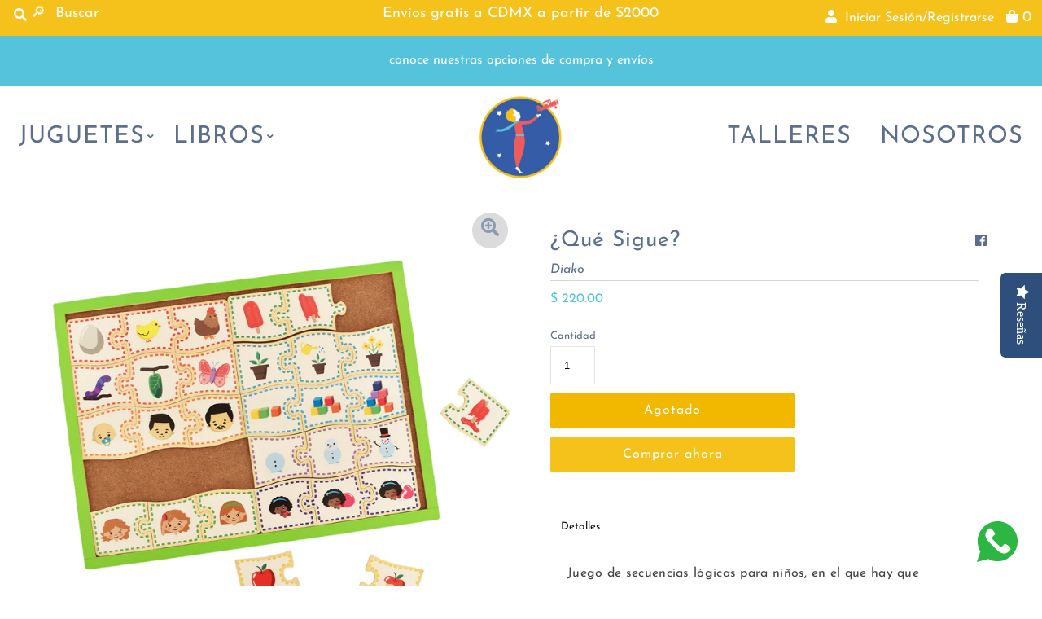

--- FILE ---
content_type: text/html; charset=utf-8
request_url: https://miprincipito.mx/products/que-sigue
body_size: 21014
content:
<!DOCTYPE html>
<!--[if lt IE 7 ]><html class="ie ie6" lang="en"> <![endif]-->
<!--[if IE 7 ]><html class="ie ie7" lang="en"> <![endif]-->
<!--[if IE 8 ]><html class="ie ie8" lang="en"> <![endif]-->
<!--[if (gte IE 9)|!(IE)]><!--><html lang="en" class="no-js"> <!--<![endif]-->
<head>
  <meta charset="utf-8" />
  



  

















  


   


   


  


     


  














    


 


   


 







































<!-- Meta
================================================== -->
  <title>
    ¿Qué Sigue? &ndash; Mi Principito
  </title>
  
    <meta name="description" content="Juego de secuencias lógicas para niños, en el que hay que acomodar cada pieza según la secuencia correspondiente a cada caso. Esta actividad ayuda a entender los procesos abstractos, desarrolla la inteligencia matemática y lingüística, aumenta la capacidad de razonamiento, promueve la resolución de problemas, increment" />
  
  <link rel="canonical" href="https://miprincipito.mx/products/que-sigue" />
  

  <meta property="og:type" content="product">
  <meta property="og:title" content="¿Qué Sigue?">
  <meta property="og:url" content="https://miprincipito.mx/products/que-sigue">
  <meta property="og:description" content="Juego de secuencias lógicas para niños, en el que hay que acomodar cada pieza según la secuencia correspondiente a cada caso. Esta actividad ayuda a entender los procesos abstractos, desarrolla la inteligencia matemática y lingüística, aumenta la capacidad de razonamiento, promueve la resolución de problemas, incrementa la capacidad de alcanzar una meta a través de un procedimiento ordenado, proporciona sentido a las acciones y decisiones de los niños.
Características:

Edad: 4 años en adelante
Contiene: 36 piezas de 6 x 6 x 0.5 cm
">
  
    <meta property="og:image" content="http://miprincipito.mx/cdn/shop/products/quesigue2_800x.png?v=1591037916">
    <meta property="og:image:secure_url" content="https://miprincipito.mx/cdn/shopifycloud/storefront/assets/no-image-2048-a2addb12_grande.gif">
  
    <meta property="og:image" content="http://miprincipito.mx/cdn/shop/products/QUESIGUE_1_800x.jpg?v=1591037916">
    <meta property="og:image:secure_url" content="https://miprincipito.mx/cdn/shopifycloud/storefront/assets/no-image-2048-a2addb12_grande.gif">
  
    <meta property="og:image" content="http://miprincipito.mx/cdn/shop/products/71-QUE-SIGUE_800x.png?v=1654628239">
    <meta property="og:image:secure_url" content="https://miprincipito.mx/cdn/shopifycloud/storefront/assets/no-image-2048-a2addb12_grande.gif">
  
  <meta property="og:price:amount" content="220.00">
  <meta property="og:price:currency" content="MXN">

<meta property="og:site_name" content="Mi Principito">



  <meta name="twitter:card" content="summary">


  <meta name="twitter:site" content="@">


  <meta name="twitter:title" content="¿Qué Sigue?">
  <meta name="twitter:description" content="Juego de secuencias lógicas para niños, en el que hay que acomodar cada pieza según la secuencia correspondiente a cada caso. Esta actividad ayuda a entender los procesos abstractos, desarrolla la int"><meta name="twitter:card" content="//miprincipito.mx/cdn/shop/products/QUESIGUE_1_1024x.jpg?v=1591037916">
    <meta name="twitter:image" content="//miprincipito.mx/cdn/shop/products/QUESIGUE_1_1024x.jpg?v=1591037916"><meta name="twitter:card" content="//miprincipito.mx/cdn/shop/products/QUESIGUE_1_1024x.jpg?v=1591037916">
    <meta name="twitter:image" content="//miprincipito.mx/cdn/shop/products/QUESIGUE_1_1024x.jpg?v=1591037916"><meta name="twitter:card" content="//miprincipito.mx/cdn/shop/products/QUESIGUE_1_1024x.jpg?v=1591037916">
    <meta name="twitter:image" content="//miprincipito.mx/cdn/shop/products/QUESIGUE_1_1024x.jpg?v=1591037916"><meta name="twitter:image:width" content="480">
  <meta name="twitter:image:height" content="480">


  
  <meta name="google-site-verification" content="1PvjvDuGyy6IjTxHTDOeQCnd-cxHjq1zK79xGivE53Y" />

<!-- CSS
================================================== -->
  <link href="//miprincipito.mx/cdn/shop/t/2/assets/stylesheet.css?v=40258167247717702811759260016" rel="stylesheet" type="text/css" media="all" />
  

<!-- Google Tag Manager -->
<script>(function(w,d,s,l,i){w[l]=w[l]||[];w[l].push({'gtm.start':
new Date().getTime(),event:'gtm.js'});var f=d.getElementsByTagName(s)[0],
j=d.createElement(s),dl=l!='dataLayer'?'&l='+l:'';j.async=true;j.src=
'https://www.googletagmanager.com/gtm.js?id='+i+dl;f.parentNode.insertBefore(j,f);
})(window,document,'script','dataLayer','GTM-WS5XFLN');</script>
<!-- End Google Tag Manager -->

<!-- JS
================================================== -->
  <script src="//ajax.googleapis.com/ajax/libs/jquery/2.2.4/jquery.min.js" type="text/javascript"></script>
  <script src="//miprincipito.mx/cdn/shop/t/2/assets/eventemitter3.min.js?v=27939738353326123541586962522" type="text/javascript"></script>
  <script src="//miprincipito.mx/cdn/shop/t/2/assets/theme.js?v=19453483036100526891697822610" type="text/javascript"></script>
  <script src="//miprincipito.mx/cdn/shopifycloud/storefront/assets/themes_support/option_selection-b017cd28.js" type="text/javascript"></script>

  <meta name="viewport" content="width=device-width, initial-scale=1, maximum-scale=1">

<!-- Favicons
================================================== -->
  
    <link rel="shortcut icon" href="//miprincipito.mx/cdn/shop/files/Copia_de_Logo-Mi-principito_32x32.png?v=1614338058" type="image/png" />
  

  

  
    <script src="//miprincipito.mx/cdn/shop/t/2/assets/share_producto.js?v=33678797317211825931591908771" type="text/javascript"></script>
  

  <script>window.performance && window.performance.mark && window.performance.mark('shopify.content_for_header.start');</script><meta name="google-site-verification" content="PwMNbQZ-RFD1_EsjPgahe2GeflmPYXuJFON6WSYLA5o">
<meta id="shopify-digital-wallet" name="shopify-digital-wallet" content="/27973419090/digital_wallets/dialog">
<meta name="shopify-checkout-api-token" content="ca360cbdf4f3af198d31cf078e2a90f3">
<meta id="in-context-paypal-metadata" data-shop-id="27973419090" data-venmo-supported="false" data-environment="production" data-locale="es_ES" data-paypal-v4="true" data-currency="MXN">
<link rel="alternate" type="application/json+oembed" href="https://miprincipito.mx/products/que-sigue.oembed">
<script async="async" src="/checkouts/internal/preloads.js?locale=es-MX"></script>
<script id="shopify-features" type="application/json">{"accessToken":"ca360cbdf4f3af198d31cf078e2a90f3","betas":["rich-media-storefront-analytics"],"domain":"miprincipito.mx","predictiveSearch":true,"shopId":27973419090,"locale":"es"}</script>
<script>var Shopify = Shopify || {};
Shopify.shop = "mi-principito-jugueteria.myshopify.com";
Shopify.locale = "es";
Shopify.currency = {"active":"MXN","rate":"1.0"};
Shopify.country = "MX";
Shopify.theme = {"name":"Mr Parker","id":81299243090,"schema_name":"Mr Parker","schema_version":"7.3","theme_store_id":567,"role":"main"};
Shopify.theme.handle = "null";
Shopify.theme.style = {"id":null,"handle":null};
Shopify.cdnHost = "miprincipito.mx/cdn";
Shopify.routes = Shopify.routes || {};
Shopify.routes.root = "/";</script>
<script type="module">!function(o){(o.Shopify=o.Shopify||{}).modules=!0}(window);</script>
<script>!function(o){function n(){var o=[];function n(){o.push(Array.prototype.slice.apply(arguments))}return n.q=o,n}var t=o.Shopify=o.Shopify||{};t.loadFeatures=n(),t.autoloadFeatures=n()}(window);</script>
<script id="shop-js-analytics" type="application/json">{"pageType":"product"}</script>
<script defer="defer" async type="module" src="//miprincipito.mx/cdn/shopifycloud/shop-js/modules/v2/client.init-shop-cart-sync_2Gr3Q33f.es.esm.js"></script>
<script defer="defer" async type="module" src="//miprincipito.mx/cdn/shopifycloud/shop-js/modules/v2/chunk.common_noJfOIa7.esm.js"></script>
<script defer="defer" async type="module" src="//miprincipito.mx/cdn/shopifycloud/shop-js/modules/v2/chunk.modal_Deo2FJQo.esm.js"></script>
<script type="module">
  await import("//miprincipito.mx/cdn/shopifycloud/shop-js/modules/v2/client.init-shop-cart-sync_2Gr3Q33f.es.esm.js");
await import("//miprincipito.mx/cdn/shopifycloud/shop-js/modules/v2/chunk.common_noJfOIa7.esm.js");
await import("//miprincipito.mx/cdn/shopifycloud/shop-js/modules/v2/chunk.modal_Deo2FJQo.esm.js");

  window.Shopify.SignInWithShop?.initShopCartSync?.({"fedCMEnabled":true,"windoidEnabled":true});

</script>
<script>(function() {
  var isLoaded = false;
  function asyncLoad() {
    if (isLoaded) return;
    isLoaded = true;
    var urls = ["\/\/staticw2.yotpo.com\/k2jeTkkyTCyXSHAWyVuUCrk97XfVlzWvysuDsHQ1\/widget.js?shop=mi-principito-jugueteria.myshopify.com","https:\/\/cdn-loyalty.yotpo.com\/loader\/9zM4SgtVAhIAMbFTFcjaeA.js?shop=mi-principito-jugueteria.myshopify.com"];
    for (var i = 0; i < urls.length; i++) {
      var s = document.createElement('script');
      s.type = 'text/javascript';
      s.async = true;
      s.src = urls[i];
      var x = document.getElementsByTagName('script')[0];
      x.parentNode.insertBefore(s, x);
    }
  };
  if(window.attachEvent) {
    window.attachEvent('onload', asyncLoad);
  } else {
    window.addEventListener('load', asyncLoad, false);
  }
})();</script>
<script id="__st">var __st={"a":27973419090,"offset":-21600,"reqid":"94e6337d-e6a7-446e-958f-aede8ab27fac-1769077317","pageurl":"miprincipito.mx\/products\/que-sigue","u":"0dfa7612bb82","p":"product","rtyp":"product","rid":4643221504082};</script>
<script>window.ShopifyPaypalV4VisibilityTracking = true;</script>
<script id="captcha-bootstrap">!function(){'use strict';const t='contact',e='account',n='new_comment',o=[[t,t],['blogs',n],['comments',n],[t,'customer']],c=[[e,'customer_login'],[e,'guest_login'],[e,'recover_customer_password'],[e,'create_customer']],r=t=>t.map((([t,e])=>`form[action*='/${t}']:not([data-nocaptcha='true']) input[name='form_type'][value='${e}']`)).join(','),a=t=>()=>t?[...document.querySelectorAll(t)].map((t=>t.form)):[];function s(){const t=[...o],e=r(t);return a(e)}const i='password',u='form_key',d=['recaptcha-v3-token','g-recaptcha-response','h-captcha-response',i],f=()=>{try{return window.sessionStorage}catch{return}},m='__shopify_v',_=t=>t.elements[u];function p(t,e,n=!1){try{const o=window.sessionStorage,c=JSON.parse(o.getItem(e)),{data:r}=function(t){const{data:e,action:n}=t;return t[m]||n?{data:e,action:n}:{data:t,action:n}}(c);for(const[e,n]of Object.entries(r))t.elements[e]&&(t.elements[e].value=n);n&&o.removeItem(e)}catch(o){console.error('form repopulation failed',{error:o})}}const l='form_type',E='cptcha';function T(t){t.dataset[E]=!0}const w=window,h=w.document,L='Shopify',v='ce_forms',y='captcha';let A=!1;((t,e)=>{const n=(g='f06e6c50-85a8-45c8-87d0-21a2b65856fe',I='https://cdn.shopify.com/shopifycloud/storefront-forms-hcaptcha/ce_storefront_forms_captcha_hcaptcha.v1.5.2.iife.js',D={infoText:'Protegido por hCaptcha',privacyText:'Privacidad',termsText:'Términos'},(t,e,n)=>{const o=w[L][v],c=o.bindForm;if(c)return c(t,g,e,D).then(n);var r;o.q.push([[t,g,e,D],n]),r=I,A||(h.body.append(Object.assign(h.createElement('script'),{id:'captcha-provider',async:!0,src:r})),A=!0)});var g,I,D;w[L]=w[L]||{},w[L][v]=w[L][v]||{},w[L][v].q=[],w[L][y]=w[L][y]||{},w[L][y].protect=function(t,e){n(t,void 0,e),T(t)},Object.freeze(w[L][y]),function(t,e,n,w,h,L){const[v,y,A,g]=function(t,e,n){const i=e?o:[],u=t?c:[],d=[...i,...u],f=r(d),m=r(i),_=r(d.filter((([t,e])=>n.includes(e))));return[a(f),a(m),a(_),s()]}(w,h,L),I=t=>{const e=t.target;return e instanceof HTMLFormElement?e:e&&e.form},D=t=>v().includes(t);t.addEventListener('submit',(t=>{const e=I(t);if(!e)return;const n=D(e)&&!e.dataset.hcaptchaBound&&!e.dataset.recaptchaBound,o=_(e),c=g().includes(e)&&(!o||!o.value);(n||c)&&t.preventDefault(),c&&!n&&(function(t){try{if(!f())return;!function(t){const e=f();if(!e)return;const n=_(t);if(!n)return;const o=n.value;o&&e.removeItem(o)}(t);const e=Array.from(Array(32),(()=>Math.random().toString(36)[2])).join('');!function(t,e){_(t)||t.append(Object.assign(document.createElement('input'),{type:'hidden',name:u})),t.elements[u].value=e}(t,e),function(t,e){const n=f();if(!n)return;const o=[...t.querySelectorAll(`input[type='${i}']`)].map((({name:t})=>t)),c=[...d,...o],r={};for(const[a,s]of new FormData(t).entries())c.includes(a)||(r[a]=s);n.setItem(e,JSON.stringify({[m]:1,action:t.action,data:r}))}(t,e)}catch(e){console.error('failed to persist form',e)}}(e),e.submit())}));const S=(t,e)=>{t&&!t.dataset[E]&&(n(t,e.some((e=>e===t))),T(t))};for(const o of['focusin','change'])t.addEventListener(o,(t=>{const e=I(t);D(e)&&S(e,y())}));const B=e.get('form_key'),M=e.get(l),P=B&&M;t.addEventListener('DOMContentLoaded',(()=>{const t=y();if(P)for(const e of t)e.elements[l].value===M&&p(e,B);[...new Set([...A(),...v().filter((t=>'true'===t.dataset.shopifyCaptcha))])].forEach((e=>S(e,t)))}))}(h,new URLSearchParams(w.location.search),n,t,e,['guest_login'])})(!0,!0)}();</script>
<script integrity="sha256-4kQ18oKyAcykRKYeNunJcIwy7WH5gtpwJnB7kiuLZ1E=" data-source-attribution="shopify.loadfeatures" defer="defer" src="//miprincipito.mx/cdn/shopifycloud/storefront/assets/storefront/load_feature-a0a9edcb.js" crossorigin="anonymous"></script>
<script data-source-attribution="shopify.dynamic_checkout.dynamic.init">var Shopify=Shopify||{};Shopify.PaymentButton=Shopify.PaymentButton||{isStorefrontPortableWallets:!0,init:function(){window.Shopify.PaymentButton.init=function(){};var t=document.createElement("script");t.src="https://miprincipito.mx/cdn/shopifycloud/portable-wallets/latest/portable-wallets.es.js",t.type="module",document.head.appendChild(t)}};
</script>
<script data-source-attribution="shopify.dynamic_checkout.buyer_consent">
  function portableWalletsHideBuyerConsent(e){var t=document.getElementById("shopify-buyer-consent"),n=document.getElementById("shopify-subscription-policy-button");t&&n&&(t.classList.add("hidden"),t.setAttribute("aria-hidden","true"),n.removeEventListener("click",e))}function portableWalletsShowBuyerConsent(e){var t=document.getElementById("shopify-buyer-consent"),n=document.getElementById("shopify-subscription-policy-button");t&&n&&(t.classList.remove("hidden"),t.removeAttribute("aria-hidden"),n.addEventListener("click",e))}window.Shopify?.PaymentButton&&(window.Shopify.PaymentButton.hideBuyerConsent=portableWalletsHideBuyerConsent,window.Shopify.PaymentButton.showBuyerConsent=portableWalletsShowBuyerConsent);
</script>
<script>
  function portableWalletsCleanup(e){e&&e.src&&console.error("Failed to load portable wallets script "+e.src);var t=document.querySelectorAll("shopify-accelerated-checkout .shopify-payment-button__skeleton, shopify-accelerated-checkout-cart .wallet-cart-button__skeleton"),e=document.getElementById("shopify-buyer-consent");for(let e=0;e<t.length;e++)t[e].remove();e&&e.remove()}function portableWalletsNotLoadedAsModule(e){e instanceof ErrorEvent&&"string"==typeof e.message&&e.message.includes("import.meta")&&"string"==typeof e.filename&&e.filename.includes("portable-wallets")&&(window.removeEventListener("error",portableWalletsNotLoadedAsModule),window.Shopify.PaymentButton.failedToLoad=e,"loading"===document.readyState?document.addEventListener("DOMContentLoaded",window.Shopify.PaymentButton.init):window.Shopify.PaymentButton.init())}window.addEventListener("error",portableWalletsNotLoadedAsModule);
</script>

<script type="module" src="https://miprincipito.mx/cdn/shopifycloud/portable-wallets/latest/portable-wallets.es.js" onError="portableWalletsCleanup(this)" crossorigin="anonymous"></script>
<script nomodule>
  document.addEventListener("DOMContentLoaded", portableWalletsCleanup);
</script>

<link id="shopify-accelerated-checkout-styles" rel="stylesheet" media="screen" href="https://miprincipito.mx/cdn/shopifycloud/portable-wallets/latest/accelerated-checkout-backwards-compat.css" crossorigin="anonymous">
<style id="shopify-accelerated-checkout-cart">
        #shopify-buyer-consent {
  margin-top: 1em;
  display: inline-block;
  width: 100%;
}

#shopify-buyer-consent.hidden {
  display: none;
}

#shopify-subscription-policy-button {
  background: none;
  border: none;
  padding: 0;
  text-decoration: underline;
  font-size: inherit;
  cursor: pointer;
}

#shopify-subscription-policy-button::before {
  box-shadow: none;
}

      </style>
<script id="sections-script" data-sections="product-recommendations" defer="defer" src="//miprincipito.mx/cdn/shop/t/2/compiled_assets/scripts.js?v=4320"></script>
<script>window.performance && window.performance.mark && window.performance.mark('shopify.content_for_header.end');</script>

  <script src="https://cdn-widgetsrepository.yotpo.com/v1/loader/9zM4SgtVAhIAMbFTFcjaeA" async></script>
<link href="https://monorail-edge.shopifysvc.com" rel="dns-prefetch">
<script>(function(){if ("sendBeacon" in navigator && "performance" in window) {try {var session_token_from_headers = performance.getEntriesByType('navigation')[0].serverTiming.find(x => x.name == '_s').description;} catch {var session_token_from_headers = undefined;}var session_cookie_matches = document.cookie.match(/_shopify_s=([^;]*)/);var session_token_from_cookie = session_cookie_matches && session_cookie_matches.length === 2 ? session_cookie_matches[1] : "";var session_token = session_token_from_headers || session_token_from_cookie || "";function handle_abandonment_event(e) {var entries = performance.getEntries().filter(function(entry) {return /monorail-edge.shopifysvc.com/.test(entry.name);});if (!window.abandonment_tracked && entries.length === 0) {window.abandonment_tracked = true;var currentMs = Date.now();var navigation_start = performance.timing.navigationStart;var payload = {shop_id: 27973419090,url: window.location.href,navigation_start,duration: currentMs - navigation_start,session_token,page_type: "product"};window.navigator.sendBeacon("https://monorail-edge.shopifysvc.com/v1/produce", JSON.stringify({schema_id: "online_store_buyer_site_abandonment/1.1",payload: payload,metadata: {event_created_at_ms: currentMs,event_sent_at_ms: currentMs}}));}}window.addEventListener('pagehide', handle_abandonment_event);}}());</script>
<script id="web-pixels-manager-setup">(function e(e,d,r,n,o){if(void 0===o&&(o={}),!Boolean(null===(a=null===(i=window.Shopify)||void 0===i?void 0:i.analytics)||void 0===a?void 0:a.replayQueue)){var i,a;window.Shopify=window.Shopify||{};var t=window.Shopify;t.analytics=t.analytics||{};var s=t.analytics;s.replayQueue=[],s.publish=function(e,d,r){return s.replayQueue.push([e,d,r]),!0};try{self.performance.mark("wpm:start")}catch(e){}var l=function(){var e={modern:/Edge?\/(1{2}[4-9]|1[2-9]\d|[2-9]\d{2}|\d{4,})\.\d+(\.\d+|)|Firefox\/(1{2}[4-9]|1[2-9]\d|[2-9]\d{2}|\d{4,})\.\d+(\.\d+|)|Chrom(ium|e)\/(9{2}|\d{3,})\.\d+(\.\d+|)|(Maci|X1{2}).+ Version\/(15\.\d+|(1[6-9]|[2-9]\d|\d{3,})\.\d+)([,.]\d+|)( \(\w+\)|)( Mobile\/\w+|) Safari\/|Chrome.+OPR\/(9{2}|\d{3,})\.\d+\.\d+|(CPU[ +]OS|iPhone[ +]OS|CPU[ +]iPhone|CPU IPhone OS|CPU iPad OS)[ +]+(15[._]\d+|(1[6-9]|[2-9]\d|\d{3,})[._]\d+)([._]\d+|)|Android:?[ /-](13[3-9]|1[4-9]\d|[2-9]\d{2}|\d{4,})(\.\d+|)(\.\d+|)|Android.+Firefox\/(13[5-9]|1[4-9]\d|[2-9]\d{2}|\d{4,})\.\d+(\.\d+|)|Android.+Chrom(ium|e)\/(13[3-9]|1[4-9]\d|[2-9]\d{2}|\d{4,})\.\d+(\.\d+|)|SamsungBrowser\/([2-9]\d|\d{3,})\.\d+/,legacy:/Edge?\/(1[6-9]|[2-9]\d|\d{3,})\.\d+(\.\d+|)|Firefox\/(5[4-9]|[6-9]\d|\d{3,})\.\d+(\.\d+|)|Chrom(ium|e)\/(5[1-9]|[6-9]\d|\d{3,})\.\d+(\.\d+|)([\d.]+$|.*Safari\/(?![\d.]+ Edge\/[\d.]+$))|(Maci|X1{2}).+ Version\/(10\.\d+|(1[1-9]|[2-9]\d|\d{3,})\.\d+)([,.]\d+|)( \(\w+\)|)( Mobile\/\w+|) Safari\/|Chrome.+OPR\/(3[89]|[4-9]\d|\d{3,})\.\d+\.\d+|(CPU[ +]OS|iPhone[ +]OS|CPU[ +]iPhone|CPU IPhone OS|CPU iPad OS)[ +]+(10[._]\d+|(1[1-9]|[2-9]\d|\d{3,})[._]\d+)([._]\d+|)|Android:?[ /-](13[3-9]|1[4-9]\d|[2-9]\d{2}|\d{4,})(\.\d+|)(\.\d+|)|Mobile Safari.+OPR\/([89]\d|\d{3,})\.\d+\.\d+|Android.+Firefox\/(13[5-9]|1[4-9]\d|[2-9]\d{2}|\d{4,})\.\d+(\.\d+|)|Android.+Chrom(ium|e)\/(13[3-9]|1[4-9]\d|[2-9]\d{2}|\d{4,})\.\d+(\.\d+|)|Android.+(UC? ?Browser|UCWEB|U3)[ /]?(15\.([5-9]|\d{2,})|(1[6-9]|[2-9]\d|\d{3,})\.\d+)\.\d+|SamsungBrowser\/(5\.\d+|([6-9]|\d{2,})\.\d+)|Android.+MQ{2}Browser\/(14(\.(9|\d{2,})|)|(1[5-9]|[2-9]\d|\d{3,})(\.\d+|))(\.\d+|)|K[Aa][Ii]OS\/(3\.\d+|([4-9]|\d{2,})\.\d+)(\.\d+|)/},d=e.modern,r=e.legacy,n=navigator.userAgent;return n.match(d)?"modern":n.match(r)?"legacy":"unknown"}(),u="modern"===l?"modern":"legacy",c=(null!=n?n:{modern:"",legacy:""})[u],f=function(e){return[e.baseUrl,"/wpm","/b",e.hashVersion,"modern"===e.buildTarget?"m":"l",".js"].join("")}({baseUrl:d,hashVersion:r,buildTarget:u}),m=function(e){var d=e.version,r=e.bundleTarget,n=e.surface,o=e.pageUrl,i=e.monorailEndpoint;return{emit:function(e){var a=e.status,t=e.errorMsg,s=(new Date).getTime(),l=JSON.stringify({metadata:{event_sent_at_ms:s},events:[{schema_id:"web_pixels_manager_load/3.1",payload:{version:d,bundle_target:r,page_url:o,status:a,surface:n,error_msg:t},metadata:{event_created_at_ms:s}}]});if(!i)return console&&console.warn&&console.warn("[Web Pixels Manager] No Monorail endpoint provided, skipping logging."),!1;try{return self.navigator.sendBeacon.bind(self.navigator)(i,l)}catch(e){}var u=new XMLHttpRequest;try{return u.open("POST",i,!0),u.setRequestHeader("Content-Type","text/plain"),u.send(l),!0}catch(e){return console&&console.warn&&console.warn("[Web Pixels Manager] Got an unhandled error while logging to Monorail."),!1}}}}({version:r,bundleTarget:l,surface:e.surface,pageUrl:self.location.href,monorailEndpoint:e.monorailEndpoint});try{o.browserTarget=l,function(e){var d=e.src,r=e.async,n=void 0===r||r,o=e.onload,i=e.onerror,a=e.sri,t=e.scriptDataAttributes,s=void 0===t?{}:t,l=document.createElement("script"),u=document.querySelector("head"),c=document.querySelector("body");if(l.async=n,l.src=d,a&&(l.integrity=a,l.crossOrigin="anonymous"),s)for(var f in s)if(Object.prototype.hasOwnProperty.call(s,f))try{l.dataset[f]=s[f]}catch(e){}if(o&&l.addEventListener("load",o),i&&l.addEventListener("error",i),u)u.appendChild(l);else{if(!c)throw new Error("Did not find a head or body element to append the script");c.appendChild(l)}}({src:f,async:!0,onload:function(){if(!function(){var e,d;return Boolean(null===(d=null===(e=window.Shopify)||void 0===e?void 0:e.analytics)||void 0===d?void 0:d.initialized)}()){var d=window.webPixelsManager.init(e)||void 0;if(d){var r=window.Shopify.analytics;r.replayQueue.forEach((function(e){var r=e[0],n=e[1],o=e[2];d.publishCustomEvent(r,n,o)})),r.replayQueue=[],r.publish=d.publishCustomEvent,r.visitor=d.visitor,r.initialized=!0}}},onerror:function(){return m.emit({status:"failed",errorMsg:"".concat(f," has failed to load")})},sri:function(e){var d=/^sha384-[A-Za-z0-9+/=]+$/;return"string"==typeof e&&d.test(e)}(c)?c:"",scriptDataAttributes:o}),m.emit({status:"loading"})}catch(e){m.emit({status:"failed",errorMsg:(null==e?void 0:e.message)||"Unknown error"})}}})({shopId: 27973419090,storefrontBaseUrl: "https://miprincipito.mx",extensionsBaseUrl: "https://extensions.shopifycdn.com/cdn/shopifycloud/web-pixels-manager",monorailEndpoint: "https://monorail-edge.shopifysvc.com/unstable/produce_batch",surface: "storefront-renderer",enabledBetaFlags: ["2dca8a86"],webPixelsConfigList: [{"id":"788529234","configuration":"{\"yotpoStoreId\":\"k2jeTkkyTCyXSHAWyVuUCrk97XfVlzWvysuDsHQ1\"}","eventPayloadVersion":"v1","runtimeContext":"STRICT","scriptVersion":"8bb37a256888599d9a3d57f0551d3859","type":"APP","apiClientId":70132,"privacyPurposes":["ANALYTICS","MARKETING","SALE_OF_DATA"],"dataSharingAdjustments":{"protectedCustomerApprovalScopes":["read_customer_address","read_customer_email","read_customer_name","read_customer_personal_data","read_customer_phone"]}},{"id":"341278802","configuration":"{\"config\":\"{\\\"pixel_id\\\":\\\"AW-629623824\\\",\\\"target_country\\\":\\\"MX\\\",\\\"gtag_events\\\":[{\\\"type\\\":\\\"search\\\",\\\"action_label\\\":\\\"AW-629623824\\\/gUMjCMml2eEBEJCYnawC\\\"},{\\\"type\\\":\\\"begin_checkout\\\",\\\"action_label\\\":\\\"AW-629623824\\\/3e4sCMal2eEBEJCYnawC\\\"},{\\\"type\\\":\\\"view_item\\\",\\\"action_label\\\":[\\\"AW-629623824\\\/-3uGCMCl2eEBEJCYnawC\\\",\\\"MC-07FESTY7J8\\\"]},{\\\"type\\\":\\\"purchase\\\",\\\"action_label\\\":[\\\"AW-629623824\\\/5aTlCL2l2eEBEJCYnawC\\\",\\\"MC-07FESTY7J8\\\"]},{\\\"type\\\":\\\"page_view\\\",\\\"action_label\\\":[\\\"AW-629623824\\\/68fuCLql2eEBEJCYnawC\\\",\\\"MC-07FESTY7J8\\\"]},{\\\"type\\\":\\\"add_payment_info\\\",\\\"action_label\\\":\\\"AW-629623824\\\/9yeFCMyl2eEBEJCYnawC\\\"},{\\\"type\\\":\\\"add_to_cart\\\",\\\"action_label\\\":\\\"AW-629623824\\\/IrGaCMOl2eEBEJCYnawC\\\"}],\\\"enable_monitoring_mode\\\":false}\"}","eventPayloadVersion":"v1","runtimeContext":"OPEN","scriptVersion":"b2a88bafab3e21179ed38636efcd8a93","type":"APP","apiClientId":1780363,"privacyPurposes":[],"dataSharingAdjustments":{"protectedCustomerApprovalScopes":["read_customer_address","read_customer_email","read_customer_name","read_customer_personal_data","read_customer_phone"]}},{"id":"90603602","configuration":"{\"pixel_id\":\"4074566959250436\",\"pixel_type\":\"facebook_pixel\",\"metaapp_system_user_token\":\"-\"}","eventPayloadVersion":"v1","runtimeContext":"OPEN","scriptVersion":"ca16bc87fe92b6042fbaa3acc2fbdaa6","type":"APP","apiClientId":2329312,"privacyPurposes":["ANALYTICS","MARKETING","SALE_OF_DATA"],"dataSharingAdjustments":{"protectedCustomerApprovalScopes":["read_customer_address","read_customer_email","read_customer_name","read_customer_personal_data","read_customer_phone"]}},{"id":"71696466","eventPayloadVersion":"v1","runtimeContext":"LAX","scriptVersion":"1","type":"CUSTOM","privacyPurposes":["ANALYTICS"],"name":"Google Analytics tag (migrated)"},{"id":"shopify-app-pixel","configuration":"{}","eventPayloadVersion":"v1","runtimeContext":"STRICT","scriptVersion":"0450","apiClientId":"shopify-pixel","type":"APP","privacyPurposes":["ANALYTICS","MARKETING"]},{"id":"shopify-custom-pixel","eventPayloadVersion":"v1","runtimeContext":"LAX","scriptVersion":"0450","apiClientId":"shopify-pixel","type":"CUSTOM","privacyPurposes":["ANALYTICS","MARKETING"]}],isMerchantRequest: false,initData: {"shop":{"name":"Mi Principito","paymentSettings":{"currencyCode":"MXN"},"myshopifyDomain":"mi-principito-jugueteria.myshopify.com","countryCode":"MX","storefrontUrl":"https:\/\/miprincipito.mx"},"customer":null,"cart":null,"checkout":null,"productVariants":[{"price":{"amount":220.0,"currencyCode":"MXN"},"product":{"title":"¿Qué Sigue?","vendor":"Diako","id":"4643221504082","untranslatedTitle":"¿Qué Sigue?","url":"\/products\/que-sigue","type":"Didácticos"},"id":"32477333553234","image":{"src":"\/\/miprincipito.mx\/cdn\/shop\/products\/quesigue2.png?v=1591037916"},"sku":"7786-S","title":"Default Title","untranslatedTitle":"Default Title"}],"purchasingCompany":null},},"https://miprincipito.mx/cdn","fcfee988w5aeb613cpc8e4bc33m6693e112",{"modern":"","legacy":""},{"shopId":"27973419090","storefrontBaseUrl":"https:\/\/miprincipito.mx","extensionBaseUrl":"https:\/\/extensions.shopifycdn.com\/cdn\/shopifycloud\/web-pixels-manager","surface":"storefront-renderer","enabledBetaFlags":"[\"2dca8a86\"]","isMerchantRequest":"false","hashVersion":"fcfee988w5aeb613cpc8e4bc33m6693e112","publish":"custom","events":"[[\"page_viewed\",{}],[\"product_viewed\",{\"productVariant\":{\"price\":{\"amount\":220.0,\"currencyCode\":\"MXN\"},\"product\":{\"title\":\"¿Qué Sigue?\",\"vendor\":\"Diako\",\"id\":\"4643221504082\",\"untranslatedTitle\":\"¿Qué Sigue?\",\"url\":\"\/products\/que-sigue\",\"type\":\"Didácticos\"},\"id\":\"32477333553234\",\"image\":{\"src\":\"\/\/miprincipito.mx\/cdn\/shop\/products\/quesigue2.png?v=1591037916\"},\"sku\":\"7786-S\",\"title\":\"Default Title\",\"untranslatedTitle\":\"Default Title\"}}]]"});</script><script>
  window.ShopifyAnalytics = window.ShopifyAnalytics || {};
  window.ShopifyAnalytics.meta = window.ShopifyAnalytics.meta || {};
  window.ShopifyAnalytics.meta.currency = 'MXN';
  var meta = {"product":{"id":4643221504082,"gid":"gid:\/\/shopify\/Product\/4643221504082","vendor":"Diako","type":"Didácticos","handle":"que-sigue","variants":[{"id":32477333553234,"price":22000,"name":"¿Qué Sigue?","public_title":null,"sku":"7786-S"}],"remote":false},"page":{"pageType":"product","resourceType":"product","resourceId":4643221504082,"requestId":"94e6337d-e6a7-446e-958f-aede8ab27fac-1769077317"}};
  for (var attr in meta) {
    window.ShopifyAnalytics.meta[attr] = meta[attr];
  }
</script>
<script class="analytics">
  (function () {
    var customDocumentWrite = function(content) {
      var jquery = null;

      if (window.jQuery) {
        jquery = window.jQuery;
      } else if (window.Checkout && window.Checkout.$) {
        jquery = window.Checkout.$;
      }

      if (jquery) {
        jquery('body').append(content);
      }
    };

    var hasLoggedConversion = function(token) {
      if (token) {
        return document.cookie.indexOf('loggedConversion=' + token) !== -1;
      }
      return false;
    }

    var setCookieIfConversion = function(token) {
      if (token) {
        var twoMonthsFromNow = new Date(Date.now());
        twoMonthsFromNow.setMonth(twoMonthsFromNow.getMonth() + 2);

        document.cookie = 'loggedConversion=' + token + '; expires=' + twoMonthsFromNow;
      }
    }

    var trekkie = window.ShopifyAnalytics.lib = window.trekkie = window.trekkie || [];
    if (trekkie.integrations) {
      return;
    }
    trekkie.methods = [
      'identify',
      'page',
      'ready',
      'track',
      'trackForm',
      'trackLink'
    ];
    trekkie.factory = function(method) {
      return function() {
        var args = Array.prototype.slice.call(arguments);
        args.unshift(method);
        trekkie.push(args);
        return trekkie;
      };
    };
    for (var i = 0; i < trekkie.methods.length; i++) {
      var key = trekkie.methods[i];
      trekkie[key] = trekkie.factory(key);
    }
    trekkie.load = function(config) {
      trekkie.config = config || {};
      trekkie.config.initialDocumentCookie = document.cookie;
      var first = document.getElementsByTagName('script')[0];
      var script = document.createElement('script');
      script.type = 'text/javascript';
      script.onerror = function(e) {
        var scriptFallback = document.createElement('script');
        scriptFallback.type = 'text/javascript';
        scriptFallback.onerror = function(error) {
                var Monorail = {
      produce: function produce(monorailDomain, schemaId, payload) {
        var currentMs = new Date().getTime();
        var event = {
          schema_id: schemaId,
          payload: payload,
          metadata: {
            event_created_at_ms: currentMs,
            event_sent_at_ms: currentMs
          }
        };
        return Monorail.sendRequest("https://" + monorailDomain + "/v1/produce", JSON.stringify(event));
      },
      sendRequest: function sendRequest(endpointUrl, payload) {
        // Try the sendBeacon API
        if (window && window.navigator && typeof window.navigator.sendBeacon === 'function' && typeof window.Blob === 'function' && !Monorail.isIos12()) {
          var blobData = new window.Blob([payload], {
            type: 'text/plain'
          });

          if (window.navigator.sendBeacon(endpointUrl, blobData)) {
            return true;
          } // sendBeacon was not successful

        } // XHR beacon

        var xhr = new XMLHttpRequest();

        try {
          xhr.open('POST', endpointUrl);
          xhr.setRequestHeader('Content-Type', 'text/plain');
          xhr.send(payload);
        } catch (e) {
          console.log(e);
        }

        return false;
      },
      isIos12: function isIos12() {
        return window.navigator.userAgent.lastIndexOf('iPhone; CPU iPhone OS 12_') !== -1 || window.navigator.userAgent.lastIndexOf('iPad; CPU OS 12_') !== -1;
      }
    };
    Monorail.produce('monorail-edge.shopifysvc.com',
      'trekkie_storefront_load_errors/1.1',
      {shop_id: 27973419090,
      theme_id: 81299243090,
      app_name: "storefront",
      context_url: window.location.href,
      source_url: "//miprincipito.mx/cdn/s/trekkie.storefront.1bbfab421998800ff09850b62e84b8915387986d.min.js"});

        };
        scriptFallback.async = true;
        scriptFallback.src = '//miprincipito.mx/cdn/s/trekkie.storefront.1bbfab421998800ff09850b62e84b8915387986d.min.js';
        first.parentNode.insertBefore(scriptFallback, first);
      };
      script.async = true;
      script.src = '//miprincipito.mx/cdn/s/trekkie.storefront.1bbfab421998800ff09850b62e84b8915387986d.min.js';
      first.parentNode.insertBefore(script, first);
    };
    trekkie.load(
      {"Trekkie":{"appName":"storefront","development":false,"defaultAttributes":{"shopId":27973419090,"isMerchantRequest":null,"themeId":81299243090,"themeCityHash":"8744679293273991102","contentLanguage":"es","currency":"MXN","eventMetadataId":"45ec4d18-1de1-4f62-8d8b-e8164a203535"},"isServerSideCookieWritingEnabled":true,"monorailRegion":"shop_domain","enabledBetaFlags":["65f19447"]},"Session Attribution":{},"S2S":{"facebookCapiEnabled":true,"source":"trekkie-storefront-renderer","apiClientId":580111}}
    );

    var loaded = false;
    trekkie.ready(function() {
      if (loaded) return;
      loaded = true;

      window.ShopifyAnalytics.lib = window.trekkie;

      var originalDocumentWrite = document.write;
      document.write = customDocumentWrite;
      try { window.ShopifyAnalytics.merchantGoogleAnalytics.call(this); } catch(error) {};
      document.write = originalDocumentWrite;

      window.ShopifyAnalytics.lib.page(null,{"pageType":"product","resourceType":"product","resourceId":4643221504082,"requestId":"94e6337d-e6a7-446e-958f-aede8ab27fac-1769077317","shopifyEmitted":true});

      var match = window.location.pathname.match(/checkouts\/(.+)\/(thank_you|post_purchase)/)
      var token = match? match[1]: undefined;
      if (!hasLoggedConversion(token)) {
        setCookieIfConversion(token);
        window.ShopifyAnalytics.lib.track("Viewed Product",{"currency":"MXN","variantId":32477333553234,"productId":4643221504082,"productGid":"gid:\/\/shopify\/Product\/4643221504082","name":"¿Qué Sigue?","price":"220.00","sku":"7786-S","brand":"Diako","variant":null,"category":"Didácticos","nonInteraction":true,"remote":false},undefined,undefined,{"shopifyEmitted":true});
      window.ShopifyAnalytics.lib.track("monorail:\/\/trekkie_storefront_viewed_product\/1.1",{"currency":"MXN","variantId":32477333553234,"productId":4643221504082,"productGid":"gid:\/\/shopify\/Product\/4643221504082","name":"¿Qué Sigue?","price":"220.00","sku":"7786-S","brand":"Diako","variant":null,"category":"Didácticos","nonInteraction":true,"remote":false,"referer":"https:\/\/miprincipito.mx\/products\/que-sigue"});
      }
    });


        var eventsListenerScript = document.createElement('script');
        eventsListenerScript.async = true;
        eventsListenerScript.src = "//miprincipito.mx/cdn/shopifycloud/storefront/assets/shop_events_listener-3da45d37.js";
        document.getElementsByTagName('head')[0].appendChild(eventsListenerScript);

})();</script>
  <script>
  if (!window.ga || (window.ga && typeof window.ga !== 'function')) {
    window.ga = function ga() {
      (window.ga.q = window.ga.q || []).push(arguments);
      if (window.Shopify && window.Shopify.analytics && typeof window.Shopify.analytics.publish === 'function') {
        window.Shopify.analytics.publish("ga_stub_called", {}, {sendTo: "google_osp_migration"});
      }
      console.error("Shopify's Google Analytics stub called with:", Array.from(arguments), "\nSee https://help.shopify.com/manual/promoting-marketing/pixels/pixel-migration#google for more information.");
    };
    if (window.Shopify && window.Shopify.analytics && typeof window.Shopify.analytics.publish === 'function') {
      window.Shopify.analytics.publish("ga_stub_initialized", {}, {sendTo: "google_osp_migration"});
    }
  }
</script>
<script
  defer
  src="https://miprincipito.mx/cdn/shopifycloud/perf-kit/shopify-perf-kit-3.0.4.min.js"
  data-application="storefront-renderer"
  data-shop-id="27973419090"
  data-render-region="gcp-us-central1"
  data-page-type="product"
  data-theme-instance-id="81299243090"
  data-theme-name="Mr Parker"
  data-theme-version="7.3"
  data-monorail-region="shop_domain"
  data-resource-timing-sampling-rate="10"
  data-shs="true"
  data-shs-beacon="true"
  data-shs-export-with-fetch="true"
  data-shs-logs-sample-rate="1"
  data-shs-beacon-endpoint="https://miprincipito.mx/api/collect"
></script>
</head>

<body class="gridlock shifter shifter-left product">
<!-- Google Tag Manager (noscript) -->
<noscript><iframe src="https://www.googletagmanager.com/ns.html?id=GTM-WS5XFLN"
height="0" width="0" style="display:none;visibility:hidden"></iframe></noscript>
<!-- End Google Tag Manager (noscript) -->
  
  <div id="shopify-section-mobile-navigation" class="shopify-section"><nav class="shifter-navigation" data-section-id="mobile-navigation" data-section-type="mobile-navigation">

  
    <div class="mobile-nav-block" >
    
        <div class="featured-text">
          <p><a href="http://miprincipito.mx" title="http://miprincipito.mx">miprincipito.mx</a></p><p></p>
        </div>
      
  </div>
  
    <div class="mobile-nav-block" >
    
        <div class="search-box">
          <form action="/search" method="get" class="search-form">
            <input type="text" name="q" id="q" class="search-field" placeholder="&#128270;  Buscar" />
          </form>
          <div class="clear"></div>
        </div>
      
  </div>
  
    <div class="mobile-nav-block" >
    
        <div class="featured-text">
          <p><em>¡Síguenos en nuestras redes!</em></p>
        </div>
      
  </div>
  
    <div class="mobile-nav-block" >
    
        <div class="mobile-menu">
          <ul id="accordion" class="top-level-list">
            
              
                <li class="accordion-toggle has_sub_menu top-level-link" aria-haspopup="true" aria-expanded="false"><a href="#">Juguetes</a></li>
                <div class="accordion-content second-level-list">
                  <ul class="sub">
                    
                      
                        <div class="accordion-toggle2 has_sub_menu second-level-link" aria-haspopup="true" aria-expanded="false">
                          <a href="#">Por Categoría</a>
                        </div>
                        <div class="accordion-content2 third-level-list">
                          <ul class="sub">
                            
                              <li class="third-level-link">
                                <a href="/collections/arte-y-creatividad">
                                  Arte y Creatividad
                                </a>
                              </li>
                            
                              <li class="third-level-link">
                                <a href="/collections/bebe">
                                  Bebé
                                </a>
                              </li>
                            
                              <li class="third-level-link">
                                <a href="/collections/coches">
                                  Coches
                                </a>
                              </li>
                            
                              <li class="third-level-link">
                                <a href="/collections/construccion-y-bloques">
                                  Construcción y Bloques
                                </a>
                              </li>
                            
                              <li class="third-level-link">
                                <a href="/collections/didacticos">
                                  Didácticos
                                </a>
                              </li>
                            
                              <li class="third-level-link">
                                <a href="/collections/experimentos-y-fabricas">
                                  Experimentos y Fábricas
                                </a>
                              </li>
                            
                              <li class="third-level-link">
                                <a href="/collections/juegos-de-mesa">
                                  Juegos de Mesa
                                </a>
                              </li>
                            
                              <li class="third-level-link">
                                <a href="/collections/juegos-de-roles-y-disfraces">
                                  Juegos de Rol y Disfraces
                                </a>
                              </li>
                            
                              <li class="third-level-link">
                                <a href="/collections/munecas">
                                  Muñecas
                                </a>
                              </li>
                            
                              <li class="third-level-link">
                                <a href="/collections/musica">
                                  Música
                                </a>
                              </li>
                            
                              <li class="third-level-link">
                                <a href="/collections/plastilina-y-arena">
                                  Plastilina y Arena
                                </a>
                              </li>
                            
                              <li class="third-level-link">
                                <a href="/collections/rompecabezas">
                                  Rompecabezas
                                </a>
                              </li>
                            
                              <li class="third-level-link">
                                <a href="/collections/tapetes-y-carpas">
                                  Tapetes y Carpas
                                </a>
                              </li>
                            
                              <li class="third-level-link">
                                <a href="/collections/titeres-y-teatro">
                                  Títeres y Teatro
                                </a>
                              </li>
                            
                              <li class="third-level-link">
                                <a href="/collections/dinosaurios-y-personajes">
                                  Personajes
                                </a>
                              </li>
                            
                          </ul>
                        </div>
                      
                    
                      
                        <div class="accordion-toggle2 has_sub_menu second-level-link" aria-haspopup="true" aria-expanded="false">
                          <a href="#">Por Edad</a>
                        </div>
                        <div class="accordion-content2 third-level-list">
                          <ul class="sub">
                            
                              <li class="third-level-link">
                                <a href="/collections/0-24-meses">
                                  0 - 24 meses
                                </a>
                              </li>
                            
                              <li class="third-level-link">
                                <a href="/collections/2-3-anos">
                                  2 - 3 Años
                                </a>
                              </li>
                            
                              <li class="third-level-link">
                                <a href="/collections/4-5-anos">
                                  4 - 5 Años
                                </a>
                              </li>
                            
                              <li class="third-level-link">
                                <a href="/collections/jugando-de-6-a-7-anos">
                                  6 - 7 Años
                                </a>
                              </li>
                            
                              <li class="third-level-link">
                                <a href="/collections/jugando-de-8-a-9-anos">
                                  8 - 9 Años
                                </a>
                              </li>
                            
                              <li class="third-level-link">
                                <a href="/collections/jugando-de-10-a-100-anos">
                                  10 - 100 Años
                                </a>
                              </li>
                            
                          </ul>
                        </div>
                      
                    
                  </ul>
                </div>
              
            
              
                <li class="accordion-toggle has_sub_menu top-level-link" aria-haspopup="true" aria-expanded="false"><a href="#">Libros </a></li>
                <div class="accordion-content second-level-list">
                  <ul class="sub">
                    
                      
                        <li class="second-level-link">
                          <a href="/collections/libros-de-mes">
                            Libros del mes 
                          </a>
                        </li>
                      
                    
                      
                        <div class="accordion-toggle2 has_sub_menu second-level-link" aria-haspopup="true" aria-expanded="false">
                          <a href="#">Por Categoría</a>
                        </div>
                        <div class="accordion-content2 third-level-list">
                          <ul class="sub">
                            
                              <li class="third-level-link">
                                <a href="/collections/actividades-y-aprendizaje">
                                  Actividades y Aprendizaje
                                </a>
                              </li>
                            
                              <li class="third-level-link">
                                <a href="/collections/clasicos">
                                  Clásicos
                                </a>
                              </li>
                            
                              <li class="third-level-link">
                                <a href="/collections/cuentos">
                                  Cuentos
                                </a>
                              </li>
                            
                              <li class="third-level-link">
                                <a href="/collections/desarrollo-personal">
                                  Desarrollo Personal
                                </a>
                              </li>
                            
                              <li class="third-level-link">
                                <a href="/collections/fantasia-y-ficcion">
                                  Fantasía y Ficción
                                </a>
                              </li>
                            
                              <li class="third-level-link">
                                <a href="/collections/narraciones-cortas-y-rimas">
                                  Narraciones cortas y rimas
                                </a>
                              </li>
                            
                              <li class="third-level-link">
                                <a href="/collections/novelas">
                                  Novelas
                                </a>
                              </li>
                            
                              <li class="third-level-link">
                                <a href="/collections/opinion-e-informativos">
                                  Opinión e Informativos
                                </a>
                              </li>
                            
                              <li class="third-level-link">
                                <a href="/collections/terror-y-suspenso">
                                  Terror y Suspenso
                                </a>
                              </li>
                            
                          </ul>
                        </div>
                      
                    
                      
                        <div class="accordion-toggle2 has_sub_menu second-level-link" aria-haspopup="true" aria-expanded="false">
                          <a href="#">Por Edad</a>
                        </div>
                        <div class="accordion-content2 third-level-list">
                          <ul class="sub">
                            
                              <li class="third-level-link">
                                <a href="/collections/leer-de-0-a-2-anos">
                                  0 - 2 años
                                </a>
                              </li>
                            
                              <li class="third-level-link">
                                <a href="/collections/leer-de-3-a-5-anos">
                                  3 - 5 años
                                </a>
                              </li>
                            
                              <li class="third-level-link">
                                <a href="/collections/leer-de-5-a-7-anos">
                                  5 - 7 años
                                </a>
                              </li>
                            
                              <li class="third-level-link">
                                <a href="/collections/leer-de-7-a-9-anos">
                                  7 - 9 años
                                </a>
                              </li>
                            
                              <li class="third-level-link">
                                <a href="/collections/leer-de-9-a-11-anos">
                                  9 - 11 años
                                </a>
                              </li>
                            
                              <li class="third-level-link">
                                <a href="/collections/leer-de-11-a-13-anos">
                                  11 - 13 años
                                </a>
                              </li>
                            
                              <li class="third-level-link">
                                <a href="/collections/leer-adolescentes-y-jovenes">
                                  Adolescentes y Jóvenes
                                </a>
                              </li>
                            
                          </ul>
                        </div>
                      
                    
                  </ul>
                </div>
              
            
              
                <li class="top-level-link">
                  <a href="/pages/especial-del-mes">Talleres</a>
                </li>
              
            
              
                <li class="top-level-link">
                  <a href="/pages/historia">Nosotros</a>
                </li>
              
            
            
              
                <li class="top-level-link"><i class="fas fa-user" aria-hidden="true"></i>&nbsp;&nbsp;<a href="/account/login">Iniciar Sesión/Registrarse</a></li>
              
            
          </ul>
          <style media="screen">
            
              .shifter-navigation .top-level-link {
                background-color: #f5c11b;
                color: #ffffff !important;
              }
              .shifter-navigation .top-level-link a {
                color: #ffffff !important;
              }
              .shifter-navigation .second-level-link  {
                background-color: #ffffff;
                color: #f5c11b !important;
              }
              .shifter-navigation .second-level-link a {
                color: #f5c11b !important;
              }
              .shifter-navigation .third-level-link {
                background-color: #f5c11b;
                color: #ffffff !important;
              }
              .shifter-navigation .third-level-link a {
                color: #ffffff !important;
              }
            </style>
        </div>
      
  </div>
  
    <div class="mobile-nav-block" >
    
        <div class="cart-status">
          <a href="/cart">
            <span class="cart-count">0</span>
            
              <i class="fas fa-shopping-bag" aria-hidden="true"></i>
            
            Bolsa de compras
          </a>
        </div>
    
  </div>
  
    <div class="mobile-nav-block" >
    
        <ul class="social-icons">
          
  <li>
    <a href="https://www.facebook.com/miprincipitojugueteria" target="_blank">
      <i class="fab fa-facebook" aria-hidden="true"></i>
    </a>
  </li>


  <li>
    <a href="https://www.instagram.com/miprincipitojugueteria" target="_blank">
      <i class="fab fa-instagram" aria-hidden="true"></i>
    </a>
  </li>









        </ul>
      
  </div>
  
</nav>

<style>
    .shifter-navigation {
      border: 0px solid #ffffff;
      background-color: #f5c11b;
    }
    .shifter-navigation .cart-status a,
    .shifter-navigation .featured-text p,
    .shifter-navigation .social-icons a {
      color: #ffffff !important;
    }
    .shifter-navigation input::placeholder {
      color: #ffffff !important;
      opacity: 1;
    }
    .shifter-navigation input:-ms-input-placeholder {
      color: #ffffff !important;
      opacity: 1;
    }
    .shifter-navigation input::-ms-input-placeholder {
      color: #ffffff !important;
      opacity: 1;
    }
    .shifter-navigation ul#accordion > li  {
      border-bottom: 1px solid #ffffff !important;
    }
    .shifter-navigation ul#accordion ul.sub li {
      border-bottom: 0px solid #ffffff !important;
    }
    .shifter-navigation .cart-status a {
      padding: 10px;
      border: 5px solid #ffffff;
      width: 88%;
      margin: 0 auto;
      position: relative;
      display: block;
    }
    .shifter-navigation .cart-count {
      position: absolute;
      background: #f5c11b;
      border-radius: 50%;
      width: 30px;
      height: 30px;
      top: 7px;
      right: 10px;
      color: #ffffff;
      line-height: 30px;
      text-align: center;
     }
     ul#accordion li, .accordion-toggle, .accordion-toggle2 {
       border-bottom: 0px solid #ffffff;
     }
     .shifter-navigation input#q {
       border: 1px solid #ffffff;
     }
</style>

</div>

  <div id="CartDrawer" class="drawer drawer--right">
  <div class="drawer__header">
    <div class="table-cell">
    <h3>Bolsa de compras</h3>
    </div>
    <div class="table-cell">
    <span class="drawer__close js-drawer-close">
        Cerrar
    </span>
    </div>
  </div>
  <div id="CartContainer"></div>
</div>


  <div class="shifter-page" id="PageContainer">
    <div id="shopify-section-header" class="shopify-section"><div class="header-section" data-section-id="header" data-section-type="header-section">
  <header >
    <div class="gridlock-fluid"><div class="row">
      <div class="row">
        <div class="header-inner">
          <div id="header-search" class="desktop-3 tablet-hide mobile-hide">
            <form action="/search" method="get">
              <input type="text" name="q" id="q" placeholder="&#128270;  Buscar" />
            </form>
          </div>

          <div id="message" class="announcement-bar desktop-6 tablet-6 mobile-3">
            
              <p>Envíos gratis a CDMX a partir de $2000</p>
            
          </div>

          <div class="mobile-trigger mobile-1 tablet-2">
            <span class="shifter-handle">
              <i class="fas fa-bars"></i>
            </span>
          </div>

          <div id="mobile-logo" class="desktop-hide mobile-1 tablet-2">
            
              
              <a href="/">
                <img src="//miprincipito.mx/cdn/shop/files/Logo_color_sin_letras-04_600x.png?v=1630646063" alt="Mi Principito" itemprop="logo">
              </a>
            
          </div>

          <ul id="cart" class="desktop-3 tablet-2 mobile-1">
            
              
                <li class="customer-login"><a href="/account/login"><i class="fas fa-user" aria-hidden="true"></i>&nbsp;&nbsp;Iniciar Sesión/Registrarse</a></li>
              
            
<li>
              <a href="/cart">
                
                <i class="fas fa-shopping-bag" aria-hidden="true"></i><span class="cart-count">&nbsp;0</span>
              </a>
            </li>
          </ul>
        </div>
      </div>
    </div></div>
    <div class="clear"></div>
  </header>
  <div class="clear"></div>
  <section class="shop-notification above-header">
  <div class="notification-wrapper">
    
      <p><a title="Envíos y devoluciones" href="/pages/envios-y-devoluciones">conoce nuestras opciones de compra y envíos</a> </p>
    
  </div>
</section>

  
  <div class="header-wrapper">
    <div class="gridlock-fluid"><div class="row">
    <div class="row">
      
      

      
      

      

      

      <nav class="nav-block nav-center">

        
        

        
        
         <ul class="nav inline-centered left-side">

  
  

    

    
      
        <li class="simple dropdown has_sub_menu first-level" aria-haspopup="true" aria-expanded="false">
        <a class="dlink first-level" href="#">Juguetes</a>
        <ul class="submenu">
          
            
              <li class="is_parent has_sub_menu" aria-haspopup="true" aria-expanded="false">
                <a class="second-level" href="#">
                  Por Categoría
                </a>
                <ul class="sub_sub_menu">
                  
                    <li>
                      <a class="third-level" href="/collections/arte-y-creatividad">
                        Arte y Creatividad
                      </a>
                    </li>
                  
                    <li>
                      <a class="third-level" href="/collections/bebe">
                        Bebé
                      </a>
                    </li>
                  
                    <li>
                      <a class="third-level" href="/collections/coches">
                        Coches
                      </a>
                    </li>
                  
                    <li>
                      <a class="third-level" href="/collections/construccion-y-bloques">
                        Construcción y Bloques
                      </a>
                    </li>
                  
                    <li>
                      <a class="third-level" href="/collections/didacticos">
                        Didácticos
                      </a>
                    </li>
                  
                    <li>
                      <a class="third-level" href="/collections/experimentos-y-fabricas">
                        Experimentos y Fábricas
                      </a>
                    </li>
                  
                    <li>
                      <a class="third-level" href="/collections/juegos-de-mesa">
                        Juegos de Mesa
                      </a>
                    </li>
                  
                    <li>
                      <a class="third-level" href="/collections/juegos-de-roles-y-disfraces">
                        Juegos de Rol y Disfraces
                      </a>
                    </li>
                  
                    <li>
                      <a class="third-level" href="/collections/munecas">
                        Muñecas
                      </a>
                    </li>
                  
                    <li>
                      <a class="third-level" href="/collections/musica">
                        Música
                      </a>
                    </li>
                  
                    <li>
                      <a class="third-level" href="/collections/plastilina-y-arena">
                        Plastilina y Arena
                      </a>
                    </li>
                  
                    <li>
                      <a class="third-level" href="/collections/rompecabezas">
                        Rompecabezas
                      </a>
                    </li>
                  
                    <li>
                      <a class="third-level" href="/collections/tapetes-y-carpas">
                        Tapetes y Carpas
                      </a>
                    </li>
                  
                    <li>
                      <a class="third-level" href="/collections/titeres-y-teatro">
                        Títeres y Teatro
                      </a>
                    </li>
                  
                    <li>
                      <a class="third-level" href="/collections/dinosaurios-y-personajes">
                        Personajes
                      </a>
                    </li>
                  
                </ul>
              </li>
            
          
            
              <li class="is_parent has_sub_menu" aria-haspopup="true" aria-expanded="false">
                <a class="second-level" href="#">
                  Por Edad
                </a>
                <ul class="sub_sub_menu">
                  
                    <li>
                      <a class="third-level" href="/collections/0-24-meses">
                        0 - 24 meses
                      </a>
                    </li>
                  
                    <li>
                      <a class="third-level" href="/collections/2-3-anos">
                        2 - 3 Años
                      </a>
                    </li>
                  
                    <li>
                      <a class="third-level" href="/collections/4-5-anos">
                        4 - 5 Años
                      </a>
                    </li>
                  
                    <li>
                      <a class="third-level" href="/collections/jugando-de-6-a-7-anos">
                        6 - 7 Años
                      </a>
                    </li>
                  
                    <li>
                      <a class="third-level" href="/collections/jugando-de-8-a-9-anos">
                        8 - 9 Años
                      </a>
                    </li>
                  
                    <li>
                      <a class="third-level" href="/collections/jugando-de-10-a-100-anos">
                        10 - 100 Años
                      </a>
                    </li>
                  
                </ul>
              </li>
            
          
        </ul>
      </li>
      
    

  
  

    

    
      
        <li class="simple dropdown has_sub_menu first-level" aria-haspopup="true" aria-expanded="false">
        <a class="dlink first-level" href="#">Libros </a>
        <ul class="submenu">
          
            
              <li>
                <a class="second-level" href="/collections/libros-de-mes">
                  Libros del mes 
                </a>
              </li>
            
          
            
              <li class="is_parent has_sub_menu" aria-haspopup="true" aria-expanded="false">
                <a class="second-level" href="#">
                  Por Categoría
                </a>
                <ul class="sub_sub_menu">
                  
                    <li>
                      <a class="third-level" href="/collections/actividades-y-aprendizaje">
                        Actividades y Aprendizaje
                      </a>
                    </li>
                  
                    <li>
                      <a class="third-level" href="/collections/clasicos">
                        Clásicos
                      </a>
                    </li>
                  
                    <li>
                      <a class="third-level" href="/collections/cuentos">
                        Cuentos
                      </a>
                    </li>
                  
                    <li>
                      <a class="third-level" href="/collections/desarrollo-personal">
                        Desarrollo Personal
                      </a>
                    </li>
                  
                    <li>
                      <a class="third-level" href="/collections/fantasia-y-ficcion">
                        Fantasía y Ficción
                      </a>
                    </li>
                  
                    <li>
                      <a class="third-level" href="/collections/narraciones-cortas-y-rimas">
                        Narraciones cortas y rimas
                      </a>
                    </li>
                  
                    <li>
                      <a class="third-level" href="/collections/novelas">
                        Novelas
                      </a>
                    </li>
                  
                    <li>
                      <a class="third-level" href="/collections/opinion-e-informativos">
                        Opinión e Informativos
                      </a>
                    </li>
                  
                    <li>
                      <a class="third-level" href="/collections/terror-y-suspenso">
                        Terror y Suspenso
                      </a>
                    </li>
                  
                </ul>
              </li>
            
          
            
              <li class="is_parent has_sub_menu" aria-haspopup="true" aria-expanded="false">
                <a class="second-level" href="#">
                  Por Edad
                </a>
                <ul class="sub_sub_menu">
                  
                    <li>
                      <a class="third-level" href="/collections/leer-de-0-a-2-anos">
                        0 - 2 años
                      </a>
                    </li>
                  
                    <li>
                      <a class="third-level" href="/collections/leer-de-3-a-5-anos">
                        3 - 5 años
                      </a>
                    </li>
                  
                    <li>
                      <a class="third-level" href="/collections/leer-de-5-a-7-anos">
                        5 - 7 años
                      </a>
                    </li>
                  
                    <li>
                      <a class="third-level" href="/collections/leer-de-7-a-9-anos">
                        7 - 9 años
                      </a>
                    </li>
                  
                    <li>
                      <a class="third-level" href="/collections/leer-de-9-a-11-anos">
                        9 - 11 años
                      </a>
                    </li>
                  
                    <li>
                      <a class="third-level" href="/collections/leer-de-11-a-13-anos">
                        11 - 13 años
                      </a>
                    </li>
                  
                    <li>
                      <a class="third-level" href="/collections/leer-adolescentes-y-jovenes">
                        Adolescentes y Jóvenes
                      </a>
                    </li>
                  
                </ul>
              </li>
            
          
        </ul>
      </li>
      
    

</ul>

          
        <div id="logo" class="inline logo-center">
          
            
            <a href="/">
              <img src="//miprincipito.mx/cdn/shop/files/Logo_color_sin_letras-04_600x.png?v=1630646063" alt="Mi Principito" itemprop="logo">
            </a>
          
        </div>
      
          <ul class="nav inline-centered right-side">

  
  

    

    
     
      <li class="no-dropdown first-level">
        <a class="first-level" href="/pages/especial-del-mes">
          Talleres
        </a>
      </li>
     
    

  
  

    

    
     
      <li class="no-dropdown first-level">
        <a class="first-level" href="/pages/historia">
          Nosotros
        </a>
      </li>
     
    

</ul>

        
      </nav>
    </div>
    </div></div>
  </div>
</div>
<style>
/* Nav Header Over Content */

  .header-wrapper {
    background: #ffffff;
  }
  .header-wrapper ul.nav {
    background: #ffffff;
  }


/* Nav Text Logo */

  #logo {
    line-height: 0;
  }
  #logo img {
    max-width: 115px;
  }


#logo a {
  font-size: inherit;
  font-weight: ;
  line-height: inherit
}
#mobile-logo {
  
}

/* Nav Search */


header {
  line-height: 33px;
}
header #header-search input#q::-webkit-input-placeholder {
  line-height: 33px;
}
header #header-search input#q::-moz-placeholder {
  line-height: 33px;
}
header #header-search input#q:-moz-placeholder {
  line-height: 33px;
}
header #header-search input#q:-ms-input-placeholder {
  line-height: 33px;
}

.searchbox form #q {
  font-size: px;
  font-family: ;
}

.announcement-bar p {
  font-size: 18px;
  margin-bottom: 0;
}
.cart-name, .cart-count, header #header-search input#q {
  font-size: 18px;
}.header-wrapper ul.nav li a {
  padding: 8px 15px;
}

/* Logo Settings */

  @media screen and ( min-width: 981px ) {
    #logo {
      display: inline-block;
      
      vertical-align: middle;
    }
    #logo img {
      display: inline-block;
      vertical-align: middle;
    }
    nav.nav-inline {
      display: inline-block;
      float: none !important;
      vertical-align: middle;
      margin: 0 !important;
    }
  }


/* Nav Hover Effects */

  .header-wrapper ul.nav li.first-level a.first-level,
  .header-wrapper ul.nav li.first-level a.first-level:after,
  .header-wrapper ul.nav li.first-level a.first-level:before {
    transition: all .5s;
  }

  .header-wrapper ul.nav li.first-level a.first-level {
    position:relative;
    z-index: 1;
  }
  .header-wrapper ul.nav li.first-level:hover a.first-level {
    color: #ffffff;
  }
  .header-wrapper ul.nav li.first-level a.first-level:after {
    display: block;
    position: absolute;
    top: 0;
    left: 0;
    bottom: 0;
    right: 0;
    margin: auto;
    width: 100%;
    height: 1px;
    content: '.';
    color: transparent;
    background: #56c3dd;
    visibility: none;
    opacity: 0;
    z-index: -1;
  }
  .header-wrapper ul.nav li:hover a.first-level:after {
    opacity: 1;
    visibility: visible;
    height: 100%;
  }
  @media screen and (-ms-high-contrast: active), (-ms-high-contrast: none) {
    .header-wrapper ul.nav li.first-level:hover a.first-level:after {
      content: "";
      background-color: #56c3dd;
      height: 3px;
      width: 100%;
      position: absolute;
      bottom: 0;
      left: 0;
    }
    .header-wrapper ul.nav li.first-level:hover a.first-level {
      color: #56c3dd;
    }
  }


/* Position Left Align Logo Inline Nav Aligned Right */


/* Nav Borders */

  nav:before {
    content:"";
    border-top: 1px solid rgba(0,0,0,0);
    position: absolute;
    top: 0;
    left: 1%;
    width: 98%;
  }


  nav:after {
    content:"";
    border-bottom: 1px solid rgba(0,0,0,0);
    position: absolute;
    bottom: 0;
    left: 1%;
    width: 98%;
  }



   .header-wrapper nav {
     text-align: center;
   }

/* Position Left Align Logo Inline Nav */


/* Position Left Align Logo Above Nav */


</style>


</div>

    


    
    

    
    <div id="content" class="row">
      
      <div id="shopify-section-product-template" class="shopify-section">

<div itemscope itemtype="http://schema.org/Product"
  id="product-4643221504082"
  class="product-page product-template prod-product-template"
  data-product-id="4643221504082"
  data-section-id="product-template"
  data-section-type="product-section">

  <meta itemprop="name" content="¿Qué Sigue?">
  <meta itemprop="url" content="//products/que-sigue">
  <meta itemprop="image" content="//miprincipito.mx/cdn/shopifycloud/storefront/assets/no-image-2048-a2addb12_1024x1024.gif">
  <meta itemprop="priceCurrency" content="MXN">
  <link itemprop="availability" href="http://schema.org/OutOfStock">
  <script class="product-json" type="application/json">
  {
      "id": 4643221504082,
      "title": "¿Qué Sigue?",
      "handle": "que-sigue",
      "description": "\u003cp\u003eJuego de secuencias lógicas para niños, en el que hay que acomodar cada pieza según la secuencia correspondiente a cada caso. Esta actividad ayuda a entender los procesos abstractos, desarrolla la inteligencia matemática y lingüística, aumenta la capacidad de razonamiento, promueve la resolución de problemas, incrementa la capacidad de alcanzar una meta a través de un procedimiento ordenado, proporciona sentido a las acciones y decisiones de los niños.\u003c\/p\u003e\n\u003cp\u003eCaracterísticas:\u003c\/p\u003e\n\u003cul\u003e\n\u003cli\u003eEdad: 4 años en adelante\u003c\/li\u003e\n\u003cli\u003eContiene: 36 piezas de 6 x 6 x 0.5 cm\u003c\/li\u003e\n\u003c\/ul\u003e",
      "published_at": [4,8,11,11,2,2021,4,42,false,"CST"],
      "created_at": [29,19,18,27,5,2020,3,148,true,"CDT"],
      "vendor": "Diako",
      "type": "Didácticos",
      "tags": ["CJ:DIDACTICOS","EJ:4 - 5 años","EJ:6 - 7 años","Lógica","PR:Diako"],
      "price": 22000,
      "price_min": 22000,
      "price_max": 22000,
      "available": false,
      "price_varies": false,
      "compare_at_price": null,
      "compare_at_price_min": 0,
      "compare_at_price_max": 0,
      "compare_at_price_varies": false,
      "variants": [
        {
          "id": 32477333553234,
          "title": "Default Title",
          "option1": "Default Title",
          "option2": null,
          "option3": null,
          "sku": "7786-S",
          "featured_image": {
              "id": null,
              "product_id": null,
              "position": null,
              "created_at": [4,8,11,11,2,2021,4,42,false,"CST"],
              "updated_at": [29,19,18,27,5,2020,3,148,true,"CDT"],
              "alt": null,
              "width": null,
              "height": null,
              "src": null
          },
          "available": false,
          "options": ["Default Title"],
          "price": 22000,
          "weight": 500,
          "weight_unit": "kg",
          "weight_in_unit": 0.5,
          "compare_at_price": null,
          "inventory_management": "shopify",
          "inventory_quantity": 0,
          "inventory_policy": "deny",
          "barcode": "7502212387786",
          "featured_media": {
            "alt": null,
            "id": null,
            "position": null,
            "preview_image": {
              "aspect_ratio": null,
              "height": null,
              "width": null
            }
          }
        }
      ],
      "images": ["\/\/miprincipito.mx\/cdn\/shop\/products\/quesigue2.png?v=1591037916","\/\/miprincipito.mx\/cdn\/shop\/products\/QUESIGUE_1.jpg?v=1591037916","\/\/miprincipito.mx\/cdn\/shop\/products\/71-QUE-SIGUE.png?v=1654628239"],
      "featured_image": "\/\/miprincipito.mx\/cdn\/shop\/products\/quesigue2.png?v=1591037916",
      "featured_media": {"alt":null,"id":7313546051666,"position":1,"preview_image":{"aspect_ratio":1.0,"height":1024,"width":1024,"src":"\/\/miprincipito.mx\/cdn\/shop\/products\/quesigue2.png?v=1591037916"},"aspect_ratio":1.0,"height":1024,"media_type":"image","src":"\/\/miprincipito.mx\/cdn\/shop\/products\/quesigue2.png?v=1591037916","width":1024},
      "featured_media_id": 7313546051666,
      "options": ["Title"],
      "url": "\/products\/que-sigue",
      "media": [
        {
          "alt": "¿Qué Sigue?",
          "id": 7313546051666,
          "position": 1,
          "preview_image": {
            "aspect_ratio": 1.0,
            "height": 1024,
            "width": 1024
          },
          "aspect_ratio": 1.0,
          "height": 1024,
          "media_type": "image",
          "src": {"alt":null,"id":7313546051666,"position":1,"preview_image":{"aspect_ratio":1.0,"height":1024,"width":1024,"src":"\/\/miprincipito.mx\/cdn\/shop\/products\/quesigue2.png?v=1591037916"},"aspect_ratio":1.0,"height":1024,"media_type":"image","src":"\/\/miprincipito.mx\/cdn\/shop\/products\/quesigue2.png?v=1591037916","width":1024},
          "width": 1024
        },
    
        {
          "alt": "¿Qué Sigue?",
          "id": 7313546084434,
          "position": 2,
          "preview_image": {
            "aspect_ratio": 1.310691823899371,
            "height": 795,
            "width": 1042
          },
          "aspect_ratio": 1.310691823899371,
          "height": 795,
          "media_type": "image",
          "src": {"alt":null,"id":7313546084434,"position":2,"preview_image":{"aspect_ratio":1.311,"height":795,"width":1042,"src":"\/\/miprincipito.mx\/cdn\/shop\/products\/QUESIGUE_1.jpg?v=1591037916"},"aspect_ratio":1.311,"height":795,"media_type":"image","src":"\/\/miprincipito.mx\/cdn\/shop\/products\/QUESIGUE_1.jpg?v=1591037916","width":1042},
          "width": 1042
        },
    
        {
          "alt": "¿Qué Sigue?",
          "id": 21300173766738,
          "position": 3,
          "preview_image": {
            "aspect_ratio": 1.0,
            "height": 480,
            "width": 480
          },
          "aspect_ratio": 1.0,
          "height": 480,
          "media_type": "image",
          "src": {"alt":null,"id":21300173766738,"position":3,"preview_image":{"aspect_ratio":1.0,"height":480,"width":480,"src":"\/\/miprincipito.mx\/cdn\/shop\/products\/71-QUE-SIGUE.png?v=1654628239"},"aspect_ratio":1.0,"height":480,"media_type":"image","src":"\/\/miprincipito.mx\/cdn\/shop\/products\/71-QUE-SIGUE.png?v=1654628239","width":480},
          "width": 480
        }
    ]
  }
</script>


  <section class="product-top">
    <div class="product-left" data-aos="none">
        <!-- Product template only, not product.quick -->

        

        
        
        
        

        <div id="product-photos" class="product-photos product-4643221504082 "
             data-product-single-media-group data-gallery-config='{
          "thumbPosition": "bottom",
          "thumbsShown": 6,
          "enableVideoLooping": false,
          "navStyle": "dots",
          "mainSlider": true,
          "thumbSlider": false,
          "productId": 4643221504082,
          "isQuick": false
        }'
             data-static-gallery>

            
            	



  
  
  <div id="slider" class=" desktop-12 tablet-6 mobile-3">
    <ul class="slides product-image-container carousel carousel-main">
      
        <li class="image-slide carousel-cell" data-image-id="7313546051666" data-slide-index="0" tabindex="-1">
          <div class="product-media-container product-media--7313546051666 image"
          data-product-single-media-wrapper
          
          
          
          data-thumbnail-id="product-template-7313546051666"
          data-media-id="product-template-7313546051666">
            
                
                <img id="4643221504082" class="product__image lazyload lazyload-fade"
                  src="//miprincipito.mx/cdn/shop/products/quesigue2_800x.png?v=1591037916"
                  data-src="//miprincipito.mx/cdn/shop/products/quesigue2_{width}x.png?v=1591037916"
                  data-sizes="auto"
                  data-zoom-src="//miprincipito.mx/cdn/shop/products/quesigue2_2400x.png?v=1591037916"
                  data-aspectratio="1.0"
                  alt="¿Qué Sigue?">
                
                  <a class="zoom_btn" data-fancybox="product-4643221504082" title="click to zoom-in" href="//miprincipito.mx/cdn/shop/products/quesigue2_2400x.png?v=1591037916" itemprop="contentUrl" tabindex="-1">
                    <i class="fa fa-search-plus"></i>
                  </a>
                
              
          </div>
          <noscript>
            <img id="4643221504082" class="product-main-image" src="//miprincipito.mx/cdn/shopifycloud/storefront/assets/no-image-2048-a2addb12_800x.gif" alt='¿Qué Sigue?'/>
          </noscript>
          
</li>
      
        <li class="image-slide carousel-cell" data-image-id="7313546084434" data-slide-index="1" tabindex="-1">
          <div class="product-media-container product-media--7313546084434 image"
          data-product-single-media-wrapper
          
          
          
          data-thumbnail-id="product-template-7313546084434"
          data-media-id="product-template-7313546084434">
            
                
                <img id="4643221504082" class="product__image lazyload lazyload-fade"
                  src="//miprincipito.mx/cdn/shop/products/QUESIGUE_1_800x.jpg?v=1591037916"
                  data-src="//miprincipito.mx/cdn/shop/products/QUESIGUE_1_{width}x.jpg?v=1591037916"
                  data-sizes="auto"
                  data-zoom-src="//miprincipito.mx/cdn/shop/products/QUESIGUE_1_2400x.jpg?v=1591037916"
                  data-aspectratio="1.310691823899371"
                  alt="¿Qué Sigue?">
                
                  <a class="zoom_btn" data-fancybox="product-4643221504082" title="click to zoom-in" href="//miprincipito.mx/cdn/shop/products/QUESIGUE_1_2400x.jpg?v=1591037916" itemprop="contentUrl" tabindex="-1">
                    <i class="fa fa-search-plus"></i>
                  </a>
                
              
          </div>
          <noscript>
            <img id="4643221504082" class="product-main-image" src="//miprincipito.mx/cdn/shopifycloud/storefront/assets/no-image-2048-a2addb12_800x.gif" alt='¿Qué Sigue?'/>
          </noscript>
          
</li>
      
        <li class="image-slide carousel-cell" data-image-id="21300173766738" data-slide-index="2" tabindex="-1">
          <div class="product-media-container product-media--21300173766738 image"
          data-product-single-media-wrapper
          
          
          
          data-thumbnail-id="product-template-21300173766738"
          data-media-id="product-template-21300173766738">
            
                
                <img id="4643221504082" class="product__image lazyload lazyload-fade"
                  src="//miprincipito.mx/cdn/shop/products/71-QUE-SIGUE_800x.png?v=1654628239"
                  data-src="//miprincipito.mx/cdn/shop/products/71-QUE-SIGUE_{width}x.png?v=1654628239"
                  data-sizes="auto"
                  data-zoom-src="//miprincipito.mx/cdn/shop/products/71-QUE-SIGUE_2400x.png?v=1654628239"
                  data-aspectratio="1.0"
                  alt="¿Qué Sigue?">
                
                  <a class="zoom_btn" data-fancybox="product-4643221504082" title="click to zoom-in" href="//miprincipito.mx/cdn/shop/products/71-QUE-SIGUE_2400x.png?v=1654628239" itemprop="contentUrl" tabindex="-1">
                    <i class="fa fa-search-plus"></i>
                  </a>
                
              
          </div>
          <noscript>
            <img id="4643221504082" class="product-main-image" src="//miprincipito.mx/cdn/shopifycloud/storefront/assets/no-image-2048-a2addb12_800x.gif" alt='¿Qué Sigue?'/>
          </noscript>
          
</li>
      
    </ul>
  </div>


  
    

    <div id="thumbnails" class="thumb-slider thumbnail-slider custom horizontal-carousel desktop-12 tablet-1 mobile-hide"
    data-thumbnail-position="bottom">
      <div class="thumb-slider-wrapper" id="thumb-slider-wrapper">
        <ul class="carousel-nav thumb-slider-slides slides product-single__thumbnails-product-template">
          
            
            <li class="image-thumbnail product-single__thumbnails-item carousel-cell is-nav-selected" data-slide-index="0"
            data-image-id="7313546051666" tabindex="0">
              <div class="product-single__thumbnail product-single__thumbnail--product-template" data-thumbnail-id="product-template-7313546051666">
                <img class="lazyload lazyload-fade"
                  src="//miprincipito.mx/cdn/shop/products/quesigue2_150x.png?v=1591037916"
                  data-src="//miprincipito.mx/cdn/shop/products/quesigue2_{width}x.png?v=1591037916"
                  data-sizes="auto"
                  data-image-id="7313546051666"
                  alt="¿Qué Sigue?">
                <noscript>
                  <img src="//miprincipito.mx/cdn/shop/products/quesigue2_100x.png?v=1591037916" alt="¿Qué Sigue?" />
                </noscript></div>
            </li>
          
            
            <li class="image-thumbnail product-single__thumbnails-item carousel-cell " data-slide-index="1"
            data-image-id="7313546084434" tabindex="0">
              <div class="product-single__thumbnail product-single__thumbnail--product-template" data-thumbnail-id="product-template-7313546084434">
                <img class="lazyload lazyload-fade"
                  src="//miprincipito.mx/cdn/shop/products/QUESIGUE_1_150x.jpg?v=1591037916"
                  data-src="//miprincipito.mx/cdn/shop/products/QUESIGUE_1_{width}x.jpg?v=1591037916"
                  data-sizes="auto"
                  data-image-id="7313546084434"
                  alt="¿Qué Sigue?">
                <noscript>
                  <img src="//miprincipito.mx/cdn/shop/products/QUESIGUE_1_100x.jpg?v=1591037916" alt="¿Qué Sigue?" />
                </noscript></div>
            </li>
          
            
            <li class="image-thumbnail product-single__thumbnails-item carousel-cell " data-slide-index="2"
            data-image-id="21300173766738" tabindex="0">
              <div class="product-single__thumbnail product-single__thumbnail--product-template" data-thumbnail-id="product-template-21300173766738">
                <img class="lazyload lazyload-fade"
                  src="//miprincipito.mx/cdn/shop/products/71-QUE-SIGUE_150x.png?v=1654628239"
                  data-src="//miprincipito.mx/cdn/shop/products/71-QUE-SIGUE_{width}x.png?v=1654628239"
                  data-sizes="auto"
                  data-image-id="21300173766738"
                  alt="¿Qué Sigue?">
                <noscript>
                  <img src="//miprincipito.mx/cdn/shop/products/71-QUE-SIGUE_100x.png?v=1654628239" alt="¿Qué Sigue?" />
                </noscript></div>
            </li>
          
        </ul>
      </div>
    </div>
  


            

            <!-- Product / product.quick variations end -->
      </div>
      <div class="clear"></div>
    </div>
    <div class="product-right">
      <div class="product-right-inner">
        <h1 itemprop="name">
          ¿Qué Sigue?
        </h1>
        
          <span class="product-vendor"><em>Diako</em></span>
        
        
          
            
        
          
            
        
          
            
        
          
            
        
          
            
        
        
        <div id="social">
  <div class="share-icons" id="share_icons">
    <a href="//www.facebook.com/sharer.php?u=https://miprincipito.mx/products/que-sigue" class="facebook" target="_blank">
      <i class="fab fa-facebook"></i>
    </a>
    
    
    
  </div>
</div>


        

        



<form method="post" action="/cart/add" id="AddToCartForm" accept-charset="UTF-8" class="product_form" enctype="multipart/form-data" data-product-form="
         { &quot;money_format&quot;: &quot;$ {{amount}}&quot;,
           &quot;enable_history&quot;: true,
           &quot;sold_out&quot;: &quot;Agotado&quot;,
           &quot;button&quot;: &quot;Agregar a bolsa&quot;,
           &quot;unavailable&quot;: &quot;No disponible&quot;,
           &quot;quickview&quot;: false
         }
         " data-product-id="4643221504082"><input type="hidden" name="form_type" value="product" /><input type="hidden" name="utf8" value="✓" />
  <script class="product-json" type="application/json">
  {
      "id": 4643221504082,
      "title": "¿Qué Sigue?",
      "handle": "que-sigue",
      "description": "\u003cp\u003eJuego de secuencias lógicas para niños, en el que hay que acomodar cada pieza según la secuencia correspondiente a cada caso. Esta actividad ayuda a entender los procesos abstractos, desarrolla la inteligencia matemática y lingüística, aumenta la capacidad de razonamiento, promueve la resolución de problemas, incrementa la capacidad de alcanzar una meta a través de un procedimiento ordenado, proporciona sentido a las acciones y decisiones de los niños.\u003c\/p\u003e\n\u003cp\u003eCaracterísticas:\u003c\/p\u003e\n\u003cul\u003e\n\u003cli\u003eEdad: 4 años en adelante\u003c\/li\u003e\n\u003cli\u003eContiene: 36 piezas de 6 x 6 x 0.5 cm\u003c\/li\u003e\n\u003c\/ul\u003e",
      "published_at": [4,8,11,11,2,2021,4,42,false,"CST"],
      "created_at": [29,19,18,27,5,2020,3,148,true,"CDT"],
      "vendor": "Diako",
      "type": "Didácticos",
      "tags": ["CJ:DIDACTICOS","EJ:4 - 5 años","EJ:6 - 7 años","Lógica","PR:Diako"],
      "price": 22000,
      "price_min": 22000,
      "price_max": 22000,
      "available": false,
      "price_varies": false,
      "compare_at_price": null,
      "compare_at_price_min": 0,
      "compare_at_price_max": 0,
      "compare_at_price_varies": false,
      "variants": [
        {
          "id": 32477333553234,
          "title": "Default Title",
          "option1": "Default Title",
          "option2": null,
          "option3": null,
          "sku": "7786-S",
          "featured_image": {
              "id": null,
              "product_id": null,
              "position": null,
              "created_at": [4,8,11,11,2,2021,4,42,false,"CST"],
              "updated_at": [29,19,18,27,5,2020,3,148,true,"CDT"],
              "alt": null,
              "width": null,
              "height": null,
              "src": null
          },
          "available": false,
          "options": ["Default Title"],
          "price": 22000,
          "weight": 500,
          "weight_unit": "kg",
          "weight_in_unit": 0.5,
          "compare_at_price": null,
          "inventory_management": "shopify",
          "inventory_quantity": 0,
          "inventory_policy": "deny",
          "barcode": "7502212387786",
          "featured_media": {
            "alt": null,
            "id": null,
            "position": null,
            "preview_image": {
              "aspect_ratio": null,
              "height": null,
              "width": null
            }
          }
        }
      ],
      "images": ["\/\/miprincipito.mx\/cdn\/shop\/products\/quesigue2.png?v=1591037916","\/\/miprincipito.mx\/cdn\/shop\/products\/QUESIGUE_1.jpg?v=1591037916","\/\/miprincipito.mx\/cdn\/shop\/products\/71-QUE-SIGUE.png?v=1654628239"],
      "featured_image": "\/\/miprincipito.mx\/cdn\/shop\/products\/quesigue2.png?v=1591037916",
      "featured_media": {"alt":null,"id":7313546051666,"position":1,"preview_image":{"aspect_ratio":1.0,"height":1024,"width":1024,"src":"\/\/miprincipito.mx\/cdn\/shop\/products\/quesigue2.png?v=1591037916"},"aspect_ratio":1.0,"height":1024,"media_type":"image","src":"\/\/miprincipito.mx\/cdn\/shop\/products\/quesigue2.png?v=1591037916","width":1024},
      "featured_media_id": 7313546051666,
      "options": ["Title"],
      "url": "\/products\/que-sigue",
      "media": [
        {
          "alt": "¿Qué Sigue?",
          "id": 7313546051666,
          "position": 1,
          "preview_image": {
            "aspect_ratio": 1.0,
            "height": 1024,
            "width": 1024
          },
          "aspect_ratio": 1.0,
          "height": 1024,
          "media_type": "image",
          "src": {"alt":null,"id":7313546051666,"position":1,"preview_image":{"aspect_ratio":1.0,"height":1024,"width":1024,"src":"\/\/miprincipito.mx\/cdn\/shop\/products\/quesigue2.png?v=1591037916"},"aspect_ratio":1.0,"height":1024,"media_type":"image","src":"\/\/miprincipito.mx\/cdn\/shop\/products\/quesigue2.png?v=1591037916","width":1024},
          "width": 1024
        },
    
        {
          "alt": "¿Qué Sigue?",
          "id": 7313546084434,
          "position": 2,
          "preview_image": {
            "aspect_ratio": 1.310691823899371,
            "height": 795,
            "width": 1042
          },
          "aspect_ratio": 1.310691823899371,
          "height": 795,
          "media_type": "image",
          "src": {"alt":null,"id":7313546084434,"position":2,"preview_image":{"aspect_ratio":1.311,"height":795,"width":1042,"src":"\/\/miprincipito.mx\/cdn\/shop\/products\/QUESIGUE_1.jpg?v=1591037916"},"aspect_ratio":1.311,"height":795,"media_type":"image","src":"\/\/miprincipito.mx\/cdn\/shop\/products\/QUESIGUE_1.jpg?v=1591037916","width":1042},
          "width": 1042
        },
    
        {
          "alt": "¿Qué Sigue?",
          "id": 21300173766738,
          "position": 3,
          "preview_image": {
            "aspect_ratio": 1.0,
            "height": 480,
            "width": 480
          },
          "aspect_ratio": 1.0,
          "height": 480,
          "media_type": "image",
          "src": {"alt":null,"id":21300173766738,"position":3,"preview_image":{"aspect_ratio":1.0,"height":480,"width":480,"src":"\/\/miprincipito.mx\/cdn\/shop\/products\/71-QUE-SIGUE.png?v=1654628239"},"aspect_ratio":1.0,"height":480,"media_type":"image","src":"\/\/miprincipito.mx\/cdn\/shop\/products\/71-QUE-SIGUE.png?v=1654628239","width":480},
          "width": 480
        }
    ]
  }
</script>

<p id="product-price">
    <span class="product-price" itemprop="price">
      $ 220.00
    </span>
    
  </p><div class="clear"></div>

  
    <div class="what-is-it">
      
    </div>
    <div class="product-variants"></div><!-- product variants -->
    <input  type="hidden" id="" name="id" data-sku="" value="32477333553234" />
  

  

  <div class="product-add">
    
      <label for="quantity">Cantidad</label>
      <input min="1" type="number" id="quantity" name="quantity" value="1" />
    
    <input type="submit" name="button" class="add clearfix AddtoCart secondary-button" value="Agotado" disabled />
    
     <div data-shopify="payment-button" class="shopify-payment-button"> <shopify-accelerated-checkout recommended="{&quot;supports_subs&quot;:false,&quot;supports_def_opts&quot;:false,&quot;name&quot;:&quot;paypal&quot;,&quot;wallet_params&quot;:{&quot;shopId&quot;:27973419090,&quot;countryCode&quot;:&quot;MX&quot;,&quot;merchantName&quot;:&quot;Mi Principito&quot;,&quot;phoneRequired&quot;:true,&quot;companyRequired&quot;:false,&quot;shippingType&quot;:&quot;shipping&quot;,&quot;shopifyPaymentsEnabled&quot;:false,&quot;hasManagedSellingPlanState&quot;:null,&quot;requiresBillingAgreement&quot;:false,&quot;merchantId&quot;:&quot;ZH8NX6FQVBKCL&quot;,&quot;sdkUrl&quot;:&quot;https://www.paypal.com/sdk/js?components=buttons\u0026commit=false\u0026currency=MXN\u0026locale=es_ES\u0026client-id=AfUEYT7nO4BwZQERn9Vym5TbHAG08ptiKa9gm8OARBYgoqiAJIjllRjeIMI4g294KAH1JdTnkzubt1fr\u0026merchant-id=ZH8NX6FQVBKCL\u0026intent=authorize&quot;}}" fallback="{&quot;supports_subs&quot;:true,&quot;supports_def_opts&quot;:true,&quot;name&quot;:&quot;buy_it_now&quot;,&quot;wallet_params&quot;:{}}" access-token="ca360cbdf4f3af198d31cf078e2a90f3" buyer-country="MX" buyer-locale="es" buyer-currency="MXN" variant-params="[{&quot;id&quot;:32477333553234,&quot;requiresShipping&quot;:true}]" shop-id="27973419090" enabled-flags="[&quot;ae0f5bf6&quot;]" disabled > <div class="shopify-payment-button__button" role="button" disabled aria-hidden="true" style="background-color: transparent; border: none"> <div class="shopify-payment-button__skeleton">&nbsp;</div> </div> <div class="shopify-payment-button__more-options shopify-payment-button__skeleton" role="button" disabled aria-hidden="true">&nbsp;</div> </shopify-accelerated-checkout> <small id="shopify-buyer-consent" class="hidden" aria-hidden="true" data-consent-type="subscription"> Este artículo es una compra recurrente o diferida. Al continuar, acepto la <span id="shopify-subscription-policy-button">política de cancelación</span> y autorizo a realizar cargos en mi forma de pago según los precios, la frecuencia y las fechas indicadas en esta página hasta que se prepare mi pedido o yo lo cancele, si está permitido. </small> </div>
    
  </div>
<input type="hidden" name="product-id" value="4643221504082" /><input type="hidden" name="section-id" value="product-template" /></form>


        
          <div class="product-description">

            

            <div class="rte-tab">
              
                
                  <input checked="checked" id="tab2" type="radio" name="pct" />
                
              

              <nav>
                <ul class="tabbed">
                   
                    
                      
                          <li class="tab2"><label for="tab2">Detalles</label></li>
                        
                    
                  
                </ul>
              </nav>
              <section>
                
                  
                    
                        <div id="1587746928787" class="tab2 tabbed-block rte">
                          
                            <p>Juego de secuencias lógicas para niños, en el que hay que acomodar cada pieza según la secuencia correspondiente a cada caso. Esta actividad ayuda a entender los procesos abstractos, desarrolla la inteligencia matemática y lingüística, aumenta la capacidad de razonamiento, promueve la resolución de problemas, incrementa la capacidad de alcanzar una meta a través de un procedimiento ordenado, proporciona sentido a las acciones y decisiones de los niños.</p>
<p>Características:</p>
<ul>
<li>Edad: 4 años en adelante</li>
<li>Contiene: 36 piezas de 6 x 6 x 0.5 cm</li>
</ul>
                          
                          <h4>Rangos de Edades</h4>
                          <p>
                          
                            
                          
                            
                              
                              
                              4 - 5 años,
                            
                          
                            
                              
                              
                              6 - 7 años,
                            
                          
                            
                          
                            
                          
                          </p>
                        </div>
                      
                  
                
                
              </section>
            </div>
          </div>
          <div class="clear"></div>
          
        

        
          
        
      </div>
    </div>
  </section><section class="product-bottom">
    

    

  </section><style media="screen">
  /* Media Gallery */
  
    div#thumbnails {
      margin-top: 10px;
    }
  
  .image-slide.carousel-cell img {
    border: 1px solid;
    border-color: rgba(0,0,0,0);
  }

  
    .selector-wrapper {
      display: none;
    }

    .single-option-selector {
      opacity: 0;
      display: none;
    }
  
  
    #prod-product-template .product-photos .vertical-carousel .carousel-nav {
      max-height: calc(133px * 6) !important;
    }
    
        #product-4643221504082 .thumb-slider-slides {
          transition: top 0.5s ease-in-out;
        }
    
  
  
  /* Product Form */
  
  
  .product-left {
    width: 50%;
    display: inline-block;
    vertical-align: top;
  }
  .product-right {
    width: 49%;
    display: inline-block;
    vertical-align: top;
  }
  .product-extra {
    margin-top: 20px;
  }
  .product #AddToCartForm {
    border-top: 1px solid #d5d5d5;
    border-bottom: 1px solid #d5d5d5;
  }
  .rte-tab section div.tabbed-block {
    width: 99%;
  }

  @media screen and ( max-width: 980px ) {
    .product-left {
      width: 100%;
      display: block;
    }
    .product-right {
      position: relative;
      width: 100%;
      height: 100%;
    }
  }
  

  
    .product-main-image {
      width: 99% !important;
    }
  

  .product .rte-tab ul.tabbed li label,
  .product .rte-tab section div.tabbed-block {
    border-color: rgba(0,0,0,0);
  }
  </style>
</div>
<script type="application/json" id="ModelJson-product-template">
  []
</script>

</div>
<div id="shopify-section-product-recommendations" class="shopify-section">

<div class="desktop-12 tablet-6 span-12 mobile-3" id="related">
  <div class="row grid_wrapper">
    <div class="product-recommendations" data-product-id="4643221504082" data-base-url="/recommendations/products" data-limit="4"><div data-product-id="4643221504082" data-section-id="product-recommendations" data-section-type="product-recommendations"></div></div>
  </div>
  
  
  	<div id="product-reviews">
  <div class="section-heading"><h2>Lo que dicen nuestros clientes</h2><span class="section-border">
  </span>
</div>

  <div id="shopify-product-reviews" data-id="4643221504082" data-aos="none">
    
  </div>
</div>

  
  
  <style media="screen">
    
    #shopify-section-product-recommendations .product-index:hover .product-modal { display: none !important;}
  </style>
</div>




</div>
<div class="yotpo yotpo-main-widget" data-product-id="4643221504082" data-name="¿Qué Sigue?" data-url="https://miprincipito.mx/products/que-sigue" data-image-url="//miprincipito.mx/cdn/shop/products/quesigue2_large.png%3Fv=1591037916" data-description="&lt;p&gt;Juego de secuencias lógicas para niños, en el que hay que acomodar cada pieza según la secuencia correspondiente a cada caso. Esta actividad ayuda a entender los procesos abstractos, desarrolla la inteligencia matemática y lingüística, aumenta la capacidad de razonamiento, promueve la resolución de problemas, incrementa la capacidad de alcanzar una meta a través de un procedimiento ordenado, proporciona sentido a las acciones y decisiones de los niños.&lt;/p&gt;
&lt;p&gt;Características:&lt;/p&gt;
&lt;ul&gt;
&lt;li&gt;Edad: 4 años en adelante&lt;/li&gt;
&lt;li&gt;Contiene: 36 piezas de 6 x 6 x 0.5 cm&lt;/li&gt;
&lt;/ul&gt;" data-price="" data-currency="MXN"></div>
    </div>

    <div id="shopify-section-footer" class="shopify-section">
<div class="footer-section footer-template" data-section-id="footer" data-section-type="footer-section">
  <div class="row">
    <ul id="footer_icons" class="desktop-12 tablet-6 mobile-3">
      
  <li>
    <a href="https://www.facebook.com/miprincipitojugueteria" target="_blank">
      <i class="fab fa-facebook" aria-hidden="true"></i>
    </a>
  </li>


  <li>
    <a href="https://www.instagram.com/miprincipitojugueteria" target="_blank">
      <i class="fab fa-instagram" aria-hidden="true"></i>
    </a>
  </li>









    </ul>
  </div>

  <div class="clear"></div>
  <div id="footer" class="row ">
    

    
      
        <div class="desktop-4 tablet-3 mobile-3 footer-block">
          <h4>Visitamos en:</h4>
          <p><strong>Sucursal Tecomitl</strong></p><p>Av Morelos #50-B, Cruztitla, Milpa Alta, 12100 San Antonio Tecómitl, CDMX</p><p><a href="https://goo.gl/maps/YaQwSzejFP61fcjL8" title="https://goo.gl/maps/YaQwSzejFP61fcjL8"><span style="text-decoration:underline">Cómo llegar</span></a></p><p><strong>Sucursal Tulyehualco</strong></p><p>Av. Aquiles Serdán 8, Calyequita, Xochimilco, 16750, CDMX</p><p><a href="https://maps.app.goo.gl/n1VsjuVxHKn58skFA" target="_blank" title="Cómo llegar"><span style="text-decoration:underline">Cómo llegar</span></a></p><p></p><p></p><p></p>
        </div>
      
    
      
        <div class="desktop-4 tablet-3 mobile-3 footer-block">
          <h4>Links</h4>
          <ul >
            
              <li><a href="/pages/contacto" title="">Contacto</a></li>
            
              <li><a href="/pages/envios-y-devoluciones" title="">Envíos y Devoluciones</a></li>
            
              <li><a href="/policies/privacy-policy" title="">Políticas de Privacidad</a></li>
            
              <li><a href="/policies/terms-of-service" title="">Términos y Condiciones</a></li>
            
              <li><a href="/pages/propiedad-de-pagina" title="">Razón social</a></li>
            
          </ul>
        </div>
      
    
      
        <div class="desktop-4 tablet-3 mobile-3 footer-block">
          <h4>Newsletter</h4>
          <p>Déjanos tu correo y entérate de los nuevos lanzamientos y promociones que tenemos.</p>
          <div id="footer_signup">
            <p></p>
            <form method="post" action="/contact#newsletterSignup" id="newsletterSignup" accept-charset="UTF-8" class="contact-form"><input type="hidden" name="form_type" value="customer" /><input type="hidden" name="utf8" value="✓" />
              
              
                <input type="hidden" name="contact[tags]" value="prospect, password page">
                <input type="email" name="contact[email]" id="footer-EMAIL" placeholder="Ingresa la dirección de correo electrónico">
                <input type="submit" id="footer-subscribe" value="Unirse">
              
            </form>
          </div>
        </div>
      
    
    <div class="clear"></div>
    <div id="bottom-footer" class="sub-footer row">
      <div class="footer-left">
        
        
      </div>
      <div id="payment" class="footer-right">
        
        
          <div class="payment-methods">
            
              <svg class="payment-icon" viewBox="0 0 38 24" xmlns="http://www.w3.org/2000/svg" width="38" height="24" role="img" aria-labelledby="pi-paypal"><title id="pi-paypal">PayPal</title><path opacity=".07" d="M35 0H3C1.3 0 0 1.3 0 3v18c0 1.7 1.4 3 3 3h32c1.7 0 3-1.3 3-3V3c0-1.7-1.4-3-3-3z"/><path fill="#fff" d="M35 1c1.1 0 2 .9 2 2v18c0 1.1-.9 2-2 2H3c-1.1 0-2-.9-2-2V3c0-1.1.9-2 2-2h32"/><path fill="#003087" d="M23.9 8.3c.2-1 0-1.7-.6-2.3-.6-.7-1.7-1-3.1-1h-4.1c-.3 0-.5.2-.6.5L14 15.6c0 .2.1.4.3.4H17l.4-3.4 1.8-2.2 4.7-2.1z"/><path fill="#3086C8" d="M23.9 8.3l-.2.2c-.5 2.8-2.2 3.8-4.6 3.8H18c-.3 0-.5.2-.6.5l-.6 3.9-.2 1c0 .2.1.4.3.4H19c.3 0 .5-.2.5-.4v-.1l.4-2.4v-.1c0-.2.3-.4.5-.4h.3c2.1 0 3.7-.8 4.1-3.2.2-1 .1-1.8-.4-2.4-.1-.5-.3-.7-.5-.8z"/><path fill="#012169" d="M23.3 8.1c-.1-.1-.2-.1-.3-.1-.1 0-.2 0-.3-.1-.3-.1-.7-.1-1.1-.1h-3c-.1 0-.2 0-.2.1-.2.1-.3.2-.3.4l-.7 4.4v.1c0-.3.3-.5.6-.5h1.3c2.5 0 4.1-1 4.6-3.8v-.2c-.1-.1-.3-.2-.5-.2h-.1z"/></svg>
            
          </div>
        
      </div>
    </div>
  </div>
</div>
<style>
  #footer,
  input#footer-EMAIL {
    text-align: left;
  }

  @media screen and ( max-width: 740px ) {
  	#footer,
    input#footer-EMAIL {
      text-align: center;
    }
    input#footer-EMAIL {
      padding: 0;
    }
  }

  #footer h4 {
    font-size: 14px;
  }

  
  div#bottom-footer {
    display: flex;
    margin: 0 auto;
    padding-top: 12px;
    align-items: flex-end;
  }

  div#bottom-footer .footer-left {
    width: 50%;
    text-align: left;
  }

  div#bottom-footer .footer-right {
    width: 50%;
    text-align: right;
  }

  div#bottom-footer #copy p {
    text-align: left;
    margin: 0;
  }
  div#bottom-footer #payment {
    text-align: right;
  }
  div#bottom-footer #payment .payment-methods {
    margin-top: 10px;
  }
  div#bottom-footer .selectors-form {
    justify-content: flex-end;
    margin: 0;
  }
  div#bottom-footer ul#social-links {
    float: none;
    text-align: left;
  }

  @media (min-width: 980px) {
    #footer #payment {
      text-align: ;
    }
    #footer ul#footer-icons {
      text-align: ;
    }
    
  }
  @media (max-width: 740px) {
    div#bottom-footer {
      flex-wrap: wrap;
    }
    div#bottom-footer .footer-left {
      width: 100%;
      text-align: left;
      order:2;
      margin-top: 31px;
    }
    div#bottom-footer .footer-right {
      width: 100%;
      text-align: left;
      order: 1;
    }
    div#bottom-footer .selectors-form {
      justify-content: flex-start;
      margin: 0;
    }
    div#bottom-footer #payment {
      text-align: left;
    }
    div#bottom-footer .payment-methods {
      margin-top: 10px;
    }
    div#bottom-footer  .footer-section .disclosure__toggle {
      height: 44px;
      width: 80px;
    }
    div#bottom-footer ul#social-links {
      display: block;
      margin-bottom: 0;
    }
  }
</style>


</div>

    

    
  </div>

  <div class="fancybox-wrapper"></div>

  
      <div class="whatsapp-icon">
  <a href="https://wa.me/525525281274">
	<svg version="1.1" id="whatsSvg" xmlns="http://www.w3.org/2000/svg" xmlns:xlink="http://www.w3.org/1999/xlink" x="0px" y="0px"
	 viewBox="0 0 58 58">
      <g>
          <path style="fill:#2CB742;" d="M0,58l4.988-14.963C2.457,38.78,1,33.812,1,28.5C1,12.76,13.76,0,29.5,0S58,12.76,58,28.5
              S45.24,57,29.5,57c-4.789,0-9.299-1.187-13.26-3.273L0,58z"/>
          <path style="fill:#FFFFFF;" d="M47.683,37.985c-1.316-2.487-6.169-5.331-6.169-5.331c-1.098-0.626-2.423-0.696-3.049,0.42
              c0,0-1.577,1.891-1.978,2.163c-1.832,1.241-3.529,1.193-5.242-0.52l-3.981-3.981l-3.981-3.981c-1.713-1.713-1.761-3.41-0.52-5.242
              c0.272-0.401,2.163-1.978,2.163-1.978c1.116-0.627,1.046-1.951,0.42-3.049c0,0-2.844-4.853-5.331-6.169
              c-1.058-0.56-2.357-0.364-3.203,0.482l-1.758,1.758c-5.577,5.577-2.831,11.873,2.746,17.45l5.097,5.097l5.097,5.097
              c5.577,5.577,11.873,8.323,17.45,2.746l1.758-1.758C48.048,40.341,48.243,39.042,47.683,37.985z"/>
      </g>
    </svg>
  </a>
</div>
    

  

  <script type="text/javascript">
    //initiating jQuery
    jQuery(function($) {
      if ($(window).width() >= 981) {
        $(document).ready( function() {
          $('.header-wrapper').stickUp();
        });
      } else {
        $(document).ready( function() {
          $('header').stickUp();
        });
      }
    });
  </script>

  <!-- Responsive Images -->
  <script src="//miprincipito.mx/cdn/shop/t/2/assets/ls.rias.min.js?v=14027706847819641431586962509" type="text/javascript"></script>
  <script src="//miprincipito.mx/cdn/shop/t/2/assets/ls.bgset.min.js?v=67534032352881377061586962517" type="text/javascript"></script>
  <script src="//miprincipito.mx/cdn/shop/t/2/assets/lazysizes.min.js?v=2765136386506663031586962509" type="text/javascript"></script>

  <script>
      document.documentElement.className =
         document.documentElement.className.replace("no-js","js");
  </script>

  <!-- JS Variable Helpers -->
<script>
    var template = "product";
</script>

  <!-- Fancybox JS -->
 <script src="//miprincipito.mx/cdn/shop/t/2/assets/jquery.fancybox.js?v=78048459142694200981586962519" type="text/javascript"></script>

 


<script src='//miprincipito.mx/cdn/shop/t/2/assets/ndnapps-bannerslider.js?v=144346176619931253271607111549' defer='defer'></script>
</body>
</html>
